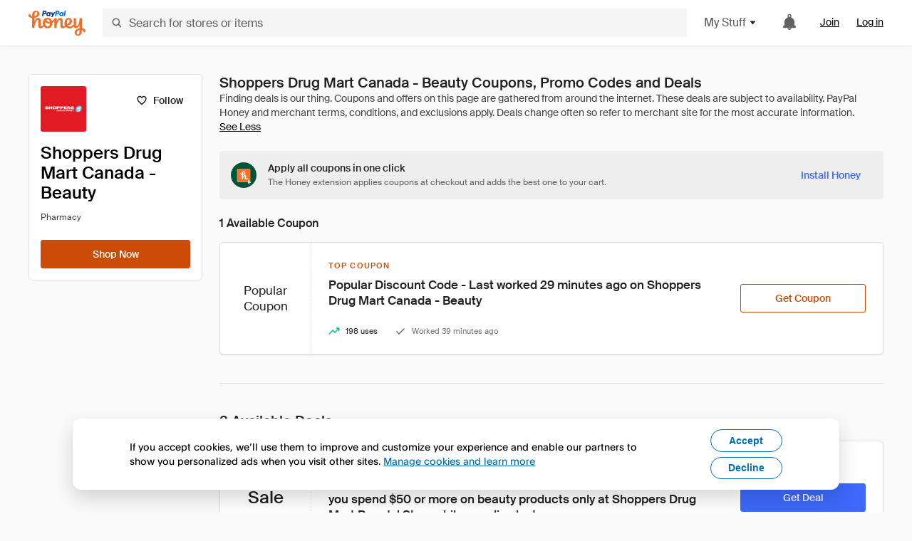

--- FILE ---
content_type: text/html; charset=utf-8
request_url: https://www.joinhoney.com/shop/shoppers-drug-mart-ca
body_size: 27450
content:

    <!DOCTYPE html>
    <html lang="en">
      <head>
        <title data-react-helmet="true">The Best Shoppers Drug Mart Canada - Beauty Coupons, Promo Codes - Jan 2026 - Honey</title>
        <meta data-react-helmet="true" property="og:locale" content="en_US"/><meta data-react-helmet="true" property="og:type" content="website"/><meta data-react-helmet="true" name="viewport" content="width=device-width, initial-scale=1, maximum-scale=5.0"/><meta data-react-helmet="true" name="twitter:card" content="summary_large_image"/><meta data-react-helmet="true" name="twitter:site" content="@honey"/><meta data-react-helmet="true" name="twitter:creator" content="@honey"/><meta data-react-helmet="true" property="og:site_name" content="Honey"/><meta data-react-helmet="true" name="description" content="Get the latest January 2026 coupons and promotion codes automatically applied at checkout at Shoppers Drug Mart Canada - Beauty and 20,000 other top stores."/><meta data-react-helmet="true" name="keywords" content="Shoppers Drug Mart Canada - Beauty, https://beauty.shoppersdrugmart.ca/, coupon codes, code, discounts, coupons, promotional, promo, promotion, deal"/><meta data-react-helmet="true" property="og:title" content="The trick every Shoppers Drug Mart Canada - Beauty shopper needs to know"/><meta data-react-helmet="true" property="og:description" content="If you know the secret, you’ll save a ton on every online shopping trip."/><meta data-react-helmet="true" property="og:image" content="https://cdn.joinhoney.com/images/share/honey-money-falling.gif"/><meta data-react-helmet="true" property="og:image:alt" content=""/><meta data-react-helmet="true" property="og:url" content="https://www.joinhoney.com/shop/shoppers-drug-mart-ca"/><meta data-react-helmet="true" name="googlebot" content="noarchive"/><meta data-react-helmet="true" name="robots" content="noindex"/>
        <link data-react-helmet="true" rel="canonical" href="https://www.joinhoney.com/shop/shoppers-drug-mart-ca"/>
        <script data-react-helmet="true" type="application/ld+json">{
  "@context": "http://schema.org",
  "@type": "Store",
  "logo": {
    "@type": "ImageObject",
    "url": "https://cdn.joinhoney.com/images/store-logos/7608665982024277868.png",
    "height": "280",
    "width": "280",
    "name": "Shoppers Drug Mart Canada - Beauty Logo",
    "@id": "https://cdn.joinhoney.com/images/store-logos/7608665982024277868.png"
  },
  "sameAs": "https://beauty.shoppersdrugmart.ca/",
  "image": "https://cdn.joinhoney.com/images/share/honey-money-falling.gif",
  "url": "https://www.joinhoney.com/shop/shoppers-drug-mart-ca",
  "name": "Shoppers Drug Mart Canada - Beauty Coupons, Promo Codes, and Deals",
  "description": "",
  "@id": "https://www.joinhoney.com/shop/shoppers-drug-mart-ca"
}</script>
        <meta name="p:domain_verify" content="676e6efc4c0cf78423aa11218268ac5e" />
        <meta charSet="utf-8" />
        <meta name="msapplication-TileColor" content="#f26c25" />
        <meta name="msapplication-config" content="https://cdn.joinhoney.com/images/favicon/browserconfig.xml" />
        <link rel="shortcut icon" href="https://cdn.joinhoney.com/images/favicon-32.png" sizes="32x32" />
        <link rel="icon" href="https://cdn.joinhoney.com/images/favicon-16.png" sizes="16x16" />
        <link rel="manifest" href="/site.webmanifest" />
        <link rel="mask-icon" href="https://cdn.joinhoney.com/images/favicon/safari-pinned-tab.svg" color="#f26c25" />
        <link rel="stylesheet" href="https://cdn.joinhoney.com/css/honey-font.min.css?v2" />
        <link rel="stylesheet" href="https://cdn.joinhoney.com/css/react-vis.css.gz" />
        <style type="text/css" id="jss-ssr">.icon-0-2-63 {}
.icon-d0-0-2-64 {}
.icon-d0-0-2-64 .h-icon div {
  display: flex;
  align-items: center;
  justify-content: center;
}
.icon-d0-0-2-64 div {
  width: 16px;
  height: 16px;
}
.icon-d0-0-2-64 * {
  vector-effect: non-scaling-stroke;
}
.icon-d0-0-2-64 .fill {
  fill: #616161;
}
.icon-d0-0-2-64 .stroke {
  stroke: #616161;
}
.icon-d1-0-2-65 {}
.icon-d1-0-2-65 .h-icon div {
  display: flex;
  align-items: center;
  justify-content: center;
}
.icon-d1-0-2-65 div {
  width: 16px;
  height: 16px;
}
.icon-d1-0-2-65 * {
  vector-effect: non-scaling-stroke;
}
.icon-d1-0-2-65 .fill {
  fill: #616161;
}
.icon-d1-0-2-65 .stroke {
  stroke: #616161;
}
.icon-d2-0-2-72 {}
.icon-d2-0-2-72 .h-icon div {
  display: flex;
  align-items: center;
  justify-content: center;
}
.icon-d2-0-2-72 div {
  width: 24px;
  height: 24px;
}
.icon-d2-0-2-72 * {
  vector-effect: non-scaling-stroke;
}
.icon-d2-0-2-72 .fill {
  fill: #212121;
}
.icon-d2-0-2-72 .stroke {
  stroke: #212121;
}
.icon-d3-0-2-98 {}
.icon-d3-0-2-98 .h-icon div {
  display: flex;
  align-items: center;
  justify-content: center;
}
.icon-d3-0-2-98 div {
  width: 24px;
  height: 24px;
}
.icon-d3-0-2-98 * {
  vector-effect: non-scaling-stroke;
}
.icon-d3-0-2-98 .fill {
  fill: #212121;
}
.icon-d3-0-2-98 .stroke {
  stroke: #212121;
}
.icon-d4-0-2-132 {}
.icon-d4-0-2-132 .h-icon div {
  display: flex;
  align-items: center;
  justify-content: center;
}
.icon-d4-0-2-132 div {
  width: 16px;
  height: 16px;
}
.icon-d4-0-2-132 * {
  vector-effect: non-scaling-stroke;
}
.icon-d4-0-2-132 .fill {
  fill: #212121;
}
.icon-d4-0-2-132 .stroke {
  stroke: #212121;
}
.icon-d5-0-2-160 {}
.icon-d5-0-2-160 .h-icon div {
  display: flex;
  align-items: center;
  justify-content: center;
}
.icon-d5-0-2-160 div {
  width: 16px;
  height: 16px;
}
.icon-d5-0-2-160 * {
  vector-effect: non-scaling-stroke;
}
.icon-d5-0-2-160 .fill {
  fill: #212121;
}
.icon-d5-0-2-160 .stroke {
  stroke: #212121;
}
.icon-d6-0-2-222 {}
.icon-d6-0-2-222 .h-icon div {
  display: flex;
  align-items: center;
  justify-content: center;
}
.icon-d6-0-2-222 div {
  width: 16px;
  height: 16px;
}
.icon-d6-0-2-222 * {
  vector-effect: non-scaling-stroke;
}
.icon-d6-0-2-222 .fill {
  fill: #00c57d;
}
.icon-d6-0-2-222 .stroke {
  stroke: #00c57d;
}
.icon-d7-0-2-225 {}
.icon-d7-0-2-225 .h-icon div {
  display: flex;
  align-items: center;
  justify-content: center;
}
.icon-d7-0-2-225 div {
  width: 16px;
  height: 16px;
}
.icon-d7-0-2-225 * {
  vector-effect: non-scaling-stroke;
}
.icon-d7-0-2-225 .fill {
  fill: #757575;
}
.icon-d7-0-2-225 .stroke {
  stroke: #757575;
}
.btnContentContainer-0-2-107 {
  width: 100%;
  display: flex;
  align-items: center;
  justify-content: center;
}
.btn-0-2-108 {
  cursor: pointer;
  height: 40px;
  outline: none;
  padding: 0px 16px;
  box-shadow: none;
  transition: 0.2s;
  text-shadow: none;
  user-select: none;
  border-style: solid;
  border-width: 1px;
  border-radius: 3px;
}
.btn-0-2-108:focus {
  outline: 1px auto -webkit-focus-ring-color;
  outline-offset: 2px;
}
.btn-0-2-108:focus:not(:focus-visible) {
  outline: 0;
}
.btn-0-2-108:focus-visible {
  outline-offset: 4px;
}
.btn-0-2-108:active {
  outline: none;
}
.btn-0-2-108 .btnCopy-0-2-123 {
  font-size: 14px;
}
.btn-0-2-108:before {
  content: none !important;
}
.btn-0-2-108:after {
  content: none !important;
}
.btn24-0-2-109 {
  height: 24px;
  padding: 0px 8px;
}
.btn24-0-2-109 .btnCopy-0-2-123 {
  font-size: 12px;
}
.btn32-0-2-110 {
  height: 32px;
  padding: 0px 12px;
}
.btn48-0-2-111 {
  height: 48px;
}
.btn48-0-2-111 .btnCopy-0-2-123 {
  font-size: 16px;
}
.btn56-0-2-112 {
  height: 56px;
  padding: 0px 24px;
}
.btn56-0-2-112 .btnCopy-0-2-123 {
  font-size: 17px;
}
.btnAnchor-0-2-113 {
  display: inline-flex;
  align-items: center;
  text-decoration: none;
}
.btnBlock-0-2-114 {
  display: block;
}
.unstyled-0-2-115 {
  color: inherit;
  border: none;
  cursor: pointer;
  margin: 0;
  display: inline-block;
  padding: 0;
  font-size: inherit;
  background: none;
  transition: 0.2s;
  font-weight: inherit;
  text-decoration: inherit;
}
.unstyled-0-2-115:focus {
  outline: 1px auto -webkit-focus-ring-color;
  outline-offset: 2px;
}
.unstyled-0-2-115:focus:not(:focus-visible) {
  outline: 0;
}
.unstyled-0-2-115:focus-visible {
  outline: 1px auto -webkit-focus-ring-color;
  outline-offset: 2px;
}
.primary-0-2-116 {
  border-color: #cc4b06;
  background-color: #cc4b06;
}
.primary-0-2-116:hover {
  border-color: #f26c25;
  background-color: #f26c25;
}
.primary-0-2-116:active {
  border-color: #aa420b;
  background-color: #aa420b;
}
.secondary-0-2-117 {
  border-color: #3d68fb;
  background-color: #3d68fb;
}
.secondary-0-2-117:hover {
  border-color: #6083fb;
  background-color: #6083fb;
}
.secondary-0-2-117:active {
  border-color: #3256ce;
  background-color: #3256ce;
}
.secondary-ghost-0-2-118 {
  border-color: #3d68fb;
  background-color: #ffffff;
}
.secondary-ghost-0-2-118:hover {
  border-color: #3d68fb;
  background-color: #3d68fb;
}
.secondary-ghost-0-2-118:active {
  border-color: #6083fb;
  background-color: #6083fb;
}
.secondary-ghost-0-2-118 .btnCopy-0-2-123 {
  color: #3d68fb;
}
.secondary-ghost-0-2-118:hover .btnCopy-0-2-123 {
  color: #ffffff;
}
.secondary-ghost-0-2-118:hover path {
  fill: #ffffff !important;
  stroke: #ffffff !important;
  transition: 0.2s;
}
.third-0-2-119 {
  border-color: #9e9e9e;
  background-color: #ffffff;
}
.third-0-2-119:hover {
  border-color: #616161;
  background-color: #f5f5f5;
}
.third-0-2-119:active {
  border-color: #757575;
  background-color: #ffffff;
}
.third-0-2-119 .btnCopy-0-2-123 {
  color: #212121;
}
.third-0-2-119:active .btnCopy-0-2-123 {
  color: #000000;
}
.third-light-0-2-120 {
  border-color: #f5f5f5;
  background-color: transparent;
}
.third-light-0-2-120:hover {
  opacity: 0.85;
}
.gold-0-2-121 {
  border-color: #ffc74f;
  background-color: #ffc74f;
}
.gold-0-2-121 .btnCopy-0-2-123 {
  color: #212121;
}
.gold-0-2-121:hover {
  border-color: #ffd272;
  background-color: #ffd272;
}
.gold-0-2-121:active {
  border-color: #edb235;
  background-color: #edb235;
}
.borderNone-0-2-122 {
  border: none !important;
}
.btnCopy-0-2-123 {
  color: #ffffff;
  order: 2;
  overflow: hidden;
  font-style: normal;
  transition: 0.2s;
  font-family: SuisseIntl, BlinkMacSystemFont, "Segoe UI", Roboto, Helvetica, Arial, sans-serif, "Apple Color Emoji", "Segoe UI Emoji", "Segoe UI Symbol";
  font-weight: 600;
  text-shadow: none !important;
  white-space: nowrap;
  font-stretch: normal;
  text-overflow: ellipsis;
  letter-spacing: normal;
  text-transform: none !important;
}
.flexible-0-2-124 {
  width: 100%;
  overflow: hidden;
}
.btnIcon-0-2-125 {
  order: 1;
  display: flex;
  margin-right: 8px;
}
.btnIconOnly-0-2-126 {
  margin-right: initial;
}
.btnIconRight-0-2-127 {
  order: 3;
  display: flex;
  margin-left: 8px;
  margin-right: initial;
}
.loadingStatus-0-2-128 {
  border-color: #bdbdbd !important;
  pointer-events: none;
  background-color: #ffffff !important;
}
.loadingStatus-0-2-128:hover {
  border-color: #bdbdbd !important;
  background-color: #ffffff !important;
}
.loadingStatus-0-2-128 .btnCopy-0-2-123 {
  color: #bdbdbd;
}
.loadingStatus-0-2-128 .h-fill {
  color: #bdbdbd;
}
.successStatus-0-2-129 {
  border-color: #008556 !important;
  pointer-events: none;
  background-color: #ffffff !important;
}
.successStatus-0-2-129:hover {
  border-color: #008556 !important;
  background-color: #ffffff !important;
}
.successStatus-0-2-129 .btnCopy-0-2-123 {
  color: #008556;
}
.successStatus-0-2-129 .h-fill {
  color: #008556;
}
.failedStatus-0-2-130 {
  border-color: #d14444 !important;
  pointer-events: none;
  background-color: #ffffff !important;
}
.failedStatus-0-2-130:hover {
  border-color: #d14444 !important;
  background-color: #ffffff !important;
}
.failedStatus-0-2-130 .btnCopy-0-2-123 {
  color: #d14444;
}
.failedStatus-0-2-130 .h-fill {
  color: #d14444;
}
.disabledStatus-0-2-131 {
  border-color: #bdbdbd !important;
  pointer-events: none;
  background-color: #bdbdbd !important;
}
.disabledStatus-0-2-131:hover {
  border-color: #bdbdbd !important;
  background-color: #bdbdbd !important;
}
.disabledStatus-0-2-131 .btnCopy-0-2-123 {
  color: #ffffff;
}
.disabledStatus-0-2-131 .h-fill {
  color: #ffffff;
}
.container-0-2-44 {
  margin: 0px auto;
  padding: 24px 16px 0;
  max-width: 1360px;
}
@media (min-width: 768px) {
  .container-0-2-44 {
    margin: 0px auto;
    padding: 32px 24px 0;
  }
}
@media (min-width: 1024px) {
  .container-0-2-44 {
    margin: 0px auto;
    padding: 48px 40px 0;
  }
}
  .infinite-0-2-45 {
    max-width: initial;
  }
  .noPaddingTopBottom-0-2-46 {
    padding-top: 0px;
    padding-bottom: 0px;
  }
@media (min-width: 768px) {
  .noPaddingTopBottom-0-2-46 {
    padding-top: 0px;
    padding-bottom: 0px;
  }
}
@media (min-width: 1024px) {
  .noPaddingTopBottom-0-2-46 {
    padding-top: 0px;
    padding-bottom: 0px;
  }
}
@media (min-width: 1024px) {
  .noPaddingLeftRightDesktop-0-2-47 {
    padding-left: 0px;
    padding-right: 0px;
  }
}
@media (min-width: 768px) and (max-width: 1023px) {
  .noPaddingLeftRightTablet-0-2-48 {
    padding-left: 0px;
    padding-right: 0px;
  }
}
@media (max-width: 767px) {
  .noPaddingLeftRightMobile-0-2-49 {
    padding-left: 0px;
    padding-right: 0px;
  }
}
  .btnCopy-0-2-183 {
    order: 2;
    opacity: 1;
    font-size: 14px;
    font-style: normal;
    font-family: SuisseIntl, BlinkMacSystemFont, "Segoe UI", Roboto, Helvetica, Arial, sans-serif, "Apple Color Emoji", "Segoe UI Emoji", "Segoe UI Symbol";
    font-weight: 500;
    line-height: normal;
    white-space: nowrap;
    font-stretch: normal;
    letter-spacing: normal;
    text-transform: none !important;
  }
  .container-0-2-184 {
    display: flex;
    align-items: center;
  }
  .left-0-2-185 {
    order: 1;
    display: flex;
    margin-right: 10px;
  }
  .right-0-2-186 {
    order: 3;
    display: flex;
    margin-left: 10px;
  }
  .flatBtn-0-2-187 {
    width: unset;
    border: none;
    cursor: pointer;
    margin: 0;
    display: flex;
    opacity: 1 !important;
    padding: 0;
    background: none;
    box-shadow: none;
    text-shadow: none;
    background-color: rgba(0, 0, 0, 0) !important;
  }
  .flatBtn-0-2-187:focus {
    outline: 1px auto -webkit-focus-ring-color;
    outline-offset: 2px;
  }
  .flatBtn-0-2-187:focus:not(:focus-visible) {
    outline: 0;
  }
  .flatBtn-0-2-187:focus-visible {
    outline: 1px auto -webkit-focus-ring-color;
    outline-offset: 2px;
  }
  .flatBtn-0-2-187.disabled {
    cursor: default;
    display: block;
    user-select: none;
    pointer-events: none;
  }
  .flatBtn-0-2-187:before {
    content: none !important;
  }
  .flatBtn-0-2-187:after {
    content: none !important;
  }
  .btnAnchor-0-2-188 {
    display: inline-flex;
    align-items: center;
    text-decoration: none;
  }
  .btnAnchor-0-2-188.disabled {
    display: inline-flex;
  }
  .blue-0-2-189 {
    color: #3d68fb;
    transition: 0.2s;
  }
  .blue-0-2-189 .h-fill {
    color: #3d68fb !important;
    transition: 0.2s;
  }
  .blue-0-2-189:hover {
    color: #6083fb;
  }
  .blue-0-2-189:hover .h-fill {
    color: #6083fb !important;
  }
  .black-0-2-190 {
    color: #212121;
    transition: 0.2s;
  }
  .black-0-2-190 .h-fill {
    color: #212121 !important;
    transition: 0.2s;
  }
  .black-0-2-190:hover {
    color: #424242;
  }
  .black-0-2-190:hover .h-fill {
    color: #424242 !important;
  }
  .grey-0-2-191 {
    color: #757575;
    transition: 0.2s;
  }
  .grey-0-2-191 .h-fill {
    color: #757575 !important;
    transition: 0.2s;
  }
  .grey-0-2-191:hover {
    color: #9e9e9e;
  }
  .grey-0-2-191:hover .h-fill {
    color: #9e9e9e !important;
  }
  .orange-0-2-192 {
    color: #f26c25;
    transition: 0.2s;
  }
  .orange-0-2-192 .h-fill {
    color: #f26c25 !important;
    transition: 0.2s;
  }
  .orange-0-2-192:hover {
    color: #ff8b4e;
  }
  .orange-0-2-192:hover .h-fill {
    color: #ff8b4e !important;
  }
  .disabled-0-2-193 {
    color: #bdbdbd;
  }
  .disabled-0-2-193 .h-fill {
    color: #bdbdbd !important;
  }
  .logo-0-2-50 {
    display: flex;
    align-items: center;
  }
  .logo-0-2-50 a {
    transition: 0.2s;
    text-decoration: none;
  }
  .logoLink-0-2-51:hover {
    opacity: 0.9;
  }
  .full-0-2-52 {
    display: none;
  }
@media (min-width: 414px) {
  .full-0-2-52 {
    display: flex;
  }
}
  .h-0-2-53 {
    display: flex;
  }
@media (min-width: 414px) {
  .h-0-2-53 {
    display: none;
  }
}
  .dot-0-2-54 {
    width: 2px;
    height: 2px;
    margin: 0px 8px 0px 6px;
    border-radius: 50%;
    background-color: #bdbdbd;
  }
  .subBrandName-0-2-55 {
    color: #9e9e9e;
    font-size: 11px;
    transition: 0.2s;
    font-weight: 500;
    letter-spacing: 1.65px;
    text-transform: uppercase;
  }
  .subBrandName-0-2-55:hover {
    color: #bdbdbd;
  }
  .fitContainer-0-2-151 {
    width: 100%;
    height: 100%;
    display: flex;
    justify-content: center;
  }
  .loading-0-2-152 {
    opacity: 0;
    transition: opacity 200ms;
  }
  .load-0-2-153 {
    opacity: 1;
  }
  .skip-0-2-19 {
    top: 80px;
    left: -150px;
    color: #424242;
    padding: 12px 16px;
    z-index: 101;
    position: fixed;
    font-size: 14px;
    box-shadow: 0px 4px 20px rgba(0, 0, 0, 0.18);
    transition: 0.2s;
    font-weight: 600;
    border-radius: 3px;
    text-decoration: none;
    background-color: #ffffff;
  }
  .skip-0-2-19:hover {
    cursor: pointer;
    box-shadow: 0px 4px 20px rgba(0, 0, 0, 0.30);
  }
  .skip-0-2-19:focus {
    left: 40px;
  }
  .storeLogo-0-2-142 {  }
  .noOverlay-0-2-143 {  }
  .noOverlay-0-2-143:before {
    content: initial !important;
  }
  .circleRed-0-2-144 {
    background-color: #ffefef !important;
  }
  .circleRed-0-2-144 span {
    color: #461717;
  }
  .circleMain-0-2-145 {
    background-color: #fff2eb !important;
  }
  .circleMain-0-2-145 span {
    color: #451f0b;
  }
  .circleGold-0-2-146 {
    background-color: #fff9ed !important;
  }
  .circleGold-0-2-146 span {
    color: #72520d;
  }
  .circleSec-0-2-147 {
    background-color: #cad5fd !important;
  }
  .circleSec-0-2-147 span {
    color: #111d45;
  }
  .circlePurple-0-2-148 {
    background-color: #f2eefc !important;
  }
  .circlePurple-0-2-148 span {
    color: #22143f;
  }
  .circleTeal-0-2-149 {
    background-color: #c8e9eb !important;
  }
  .circleTeal-0-2-149 span {
    color: #0f3133;
  }
  .storeLogo-d0-0-2-150 {
    width: 64px;
    height: 64px;
    display: flex;
    overflow: hidden;
    position: relative;
    align-items: center;
    flex-shrink: 0;
    border-radius: 0;
    justify-content: center;
  }
  .storeLogo-d0-0-2-150 span {
    opacity: 0.3;
    font-size: 25.6px;
    transition: 0.2s;
    font-weight: 600;
    text-transform: uppercase;
  }
  .storeLogo-d0-0-2-150 img {
    width: 100%;
    align-self: center;
  }
  .storeLogo-d0-0-2-150:before {
    top: 0px;
    left: 0px;
    width: 100%;
    height: 100%;
    content: "";
    position: absolute;
    background-color: rgba(33, 33, 33, 0.05);
  }
  .copy-0-2-1 {
    color: #424242;
    max-width: 793px;
    text-align: justify;
  }
@media (min-width: 768px) {
  .copy-0-2-1 {
    padding-right: 45px;
  }
}
@media (min-width: 768px) {
  .closeBtn-0-2-2 {
    top: auto;
    flex: 1;
    margin-right: 12px;
  }
}
  .banner-0-2-3 {
    width: 100%;
    bottom: 0;
    padding: 20px;
    z-index: 1000;
    position: fixed;
    background-color: #eeeeee;
  }
@media (min-width: 768px) {
  .banner-0-2-3 {
    display: flex;
    align-items: center;
    justify-content: space-between;
  }
}
  .alertIcon-0-2-4 {
    display: flex;
    margin-bottom: 20px;
    padding-bottom: 3px;
    justify-content: center;
  }
@media (min-width: 768px) {
  .alertIcon-0-2-4 {
    margin: 0 17.5px 0 0;
    align-items: center;
  }
}
@media (min-width: 768px) {
  .copyContainer-0-2-5 {
    flex: 6;
    display: flex;
    justify-content: center;
  }
}
@media (min-width: 1024px) {
  .copyContainer-0-2-5 {
    flex: 5;
  }
}
  .main-0-2-6 {
    left: 0px;
    width: 100%;
    bottom: 0px;
    z-index: 100;
    position: fixed;
    background-color: #eeeeee;
  }
  .content-0-2-7 {
    display: flex;
    flex-direction: column;
    padding-bottom: 24px;
  }
@media (min-width: 1024px) {
  .content-0-2-7 {
    flex-direction: row;
    justify-content: center;
  }
}
  .title-0-2-8 {
    color: #424242;
    width: 259px;
    margin: auto;
    text-align: center;
    padding-top: 24px;
  }
@media (min-width: 1024px) {
  .title-0-2-8 {
    width: auto;
    margin: 0px;
    padding-top: 33px;
  }
}
  .noButton-0-2-9 {
    width: 220px;
    margin: 16px auto 11px;
  }
@media (min-width: 1024px) {
  .noButton-0-2-9 {
    margin: 24px 0px 0px 20px;
  }
}
  .yesButton-0-2-10 {
    width: 220px;
    margin: auto;
  }
@media (min-width: 1024px) {
  .yesButton-0-2-10 {
    margin: 24px 0px 0px 8px;
  }
}
  .selectorContainer-0-2-333 {
    cursor: pointer;
    display: flex;
  }
  .containerDisabled-0-2-334 {
    cursor: auto;
  }
  .countryName-0-2-335 {  }
  .languageName-0-2-336 {  }
  .textStyle-0-2-337 {  }
  .countryName-d0-0-2-338 {
    color: #212121;
    border-right: 1px solid #e0e0e0;
    padding-right: 12px;
  }
  .languageName-d1-0-2-339 {
    color: #212121;
    padding-left: 12px;
  }
  .languageSelector-0-2-305 {
    transition: 0.2s;
    padding-right: 83px;
  }
@media (min-width: 1360px) {
  .languageSelector-0-2-305 {
    padding-right: 206px;
  }
}
@media (max-width: 899px) {
  .main-0-2-306 {
    display: none;
  }
}
  .mainPadding-0-2-307 {
    padding-top: 80px;
  }
@media (max-width: 899px) {
  .floating-0-2-308 {
    display: none;
  }
}
  .floatingPadding-0-2-309 {
    padding-top: 160px;
  }
  .searchBoxTextOverrideWrapper-0-2-56 {
    display: flex;
    flex-direction: row;
  }
  .searchBoxTextOverrideWrapper-0-2-56 input {
    font-size: 16px !important;
    transition: none;
  }
  .searchBoxTextOverrideWrapper-0-2-56 input:focus {  }
  .searchInputContainer-0-2-57 {
    width: 100%;
  }
  .searchBoxTextOverrideWrapper-d0-0-2-58 {
    border: none;
    border-radius: 0;
  }
  .searchBoxTextOverrideWrapper-d0-0-2-58 input {
    border-collapse: separate !important;
    border-radius: 3 !important;
  }
  .searchBoxTextOverrideWrapper-d0-0-2-58 input:focus {
    border: 1px solid #bdbdbd;
  }
  .overlay-0-2-66 {
    left: 50%;
    right: 50%;
    width: 100vw;
    height: 100vh;
    opacity: 1;
    z-index: 99;
    position: fixed;
    margin-top: 12px;
    transition: visibility, opacity .1s ease;
    visibility: visible;
    margin-left: -50vw;
    margin-right: -50vw;
    background-color: rgba(0,0,0,.25);
  }
  .overlayHidden-0-2-67 {
    opacity: 0;
    visibility: hidden;
  }
  .popoverRoot-0-2-68 {
    left: 50%;
    right: 50%;
    width: 100vw;
    z-index: 100;
    position: absolute;
    margin-left: -50vw;
    margin-right: -50vw;
  }
@media (min-width: 768px) {
  .popoverRoot-0-2-68 {
    left: auto;
    right: auto;
    width: 616px;
    margin-left: auto;
    margin-right: auto;
  }
}
@media (min-width: 1360px) {
  .popoverRoot-0-2-68 {
    width: 912px;
  }
}
@media (min-width: 1575px) {
  .popoverRoot-0-2-68 {
    width: 1208px;
  }
}
@media (min-width: 1856px) {
  .popoverRoot-0-2-68 {
    width: 1504px;
  }
}
  .container-0-2-250 {  }
  .endPadding-0-2-251 {
    margin-right: -1px;
    padding-right: 1px;
  }
  .scrollableContainer-0-2-252 {
    flex: 1 0 auto;
    left: -16px;
    width: calc(100% + 32px);
    height: 100%;
    margin: 0;
    display: flex;
    position: relative;
    list-style: none;
    overflow-x: auto;
    overflow-y: hidden;
    padding-left: 16px;
    flex-direction: row;
    padding-bottom: 20px;
  }
  .sliderContainer-0-2-253 {
    width: 100%;
    margin: 0px -16px 0px 0px;
    position: relative;
  }
@media (min-width: 768px) {
  .sliderContainer-0-2-253 {
    width: initial;
    display: block !important;
  }
}
  .sliderContainer-0-2-253 .slick-track {
    display: flex;
    align-items: stretch;
    flex-direction: row;
  }
  .sliderContainer-0-2-253 .slick-track > .slick-slide, .sliderContainer-0-2-253 .slick-track > .slick-slide > div {
    flex: 1 0 auto;
    height: inherit;
    display: flex;
  }
  .sliderContainer-0-2-253 .slick-track > .slick-slide > div {
    width: inherit;
    padding-right: 16px;
  }
  .slider-0-2-254 {
    overflow: visible;
  }
@media (min-width: 768px) {
  .slider-0-2-254 {
    overflow: hidden;
  }
}
  .sliderContainer-d1-0-2-255 {
    display: none;
  }
  .goldBtn-0-2-179 button {
    background-color: #ffc74f !important;
  }
  .goldBtn-0-2-179 button:hover {
    background-color: #ffd272 !important;
  }
  .goldBtn-0-2-179 button div div {
    color: #222D65 !important;
  }
  .buttonWrap-0-2-180 {
    position: relative;
  }
  .buttonWrap-0-2-180:hover .tooltip-0-2-182 {
    opacity: 1;
  }
  .textButton-0-2-181 {
    color: inherit;
    border: 0px;
    margin: 0px;
    padding: 0px;
    font-size: inherit;
    appearance: none;
    background: transparent;
    font-weight: inherit;
    line-height: inherit;
    letter-spacing: inherit;
  }
  .tooltip-0-2-182 {
    top: 65px;
    color: #bdbdbd;
    width: 100%;
    opacity: 0;
    padding: 9px 12px 8px;
    position: absolute;
    font-size: 12px;
    transition: 0.2s;
    font-weight: 500;
    line-height: 16px;
    border-radius: 3px;
    background-color: #212121;
  }
  .tooltip-0-2-182:before {
    top: -12px;
    left: 50%;
    right: 0px;
    width: 0px;
    border: 6px solid transparent;
    bottom: 0px;
    height: 0px;
    content: "";
    position: absolute;
    margin-left: -6px;
    border-bottom-color: #212121;
  }
  .giftIcon-0-2-69 {
    top: -3px;
    display: inline-block;
    position: relative;
    margin-left: -8px;
    margin-right: 8px;
    vertical-align: middle;
  }
  .referralText-0-2-70 {
    color: #f26c25;
  }
  .referralCountNumber-0-2-71 {
    font-weight: 800;
  }
  .languageSelector-0-2-20 {
    margin-top: 18px;
  }
  .main-0-2-16 {
    display: flex;
    position: relative;
    flex-direction: column;
  }
  .main-0-2-16.sticky {
    padding-top: 64px;
  }
  .content-0-2-17 {
    flex: 1 1 auto;
    display: flex;
    flex-direction: column;
    justify-content: space-between;
  }
  .whiteBg-0-2-18 {
    background-color: #ffffff;
  }
  .main-0-2-171 {  }
  .main-d0-0-2-172 {  }
  .main-d0-0-2-172::before {
    content: "Finding deals is our thing. Coupons and offers on this page are gathered from around the internet. These deals are subject to availability. PayPal Honey and merchant terms, conditions, and exclusions apply. Deals change often so refer to merchant site for the most accurate information.";
  }
  .main-d1-0-2-294 {  }
  .main-d1-0-2-294::before {
    content: "Average Savings Found is based on savings found by members after applying coupons with Honey in the last 30 days.";
  }
  .metaTag-0-2-219 {
    color: #212121;
    width: max-content;
    display: flex;
    align-items: center;
    flex-direction: row;
  }
  .iconContainer-0-2-220 {
    width: 16px;
    height: 16px;
  }
  .copy-0-2-221 {
    margin-left: 8px;
  }
  .lastApplied-0-2-223 {
    color: #757575;
  }
  .lastAppliedHighlighted-0-2-224 {
    color: #212121;
  }
  .standardCopy-0-2-218 {
    color: #757575;
  }
  .metadata-0-2-217 {
    margin: 0;
    display: flex;
    flex-wrap: wrap;
    list-style: none;
    margin-top: 24px;
    padding-left: 0;
    flex-direction: column;
  }
  .metadata-0-2-217 li {
    margin: 0 0 8px 0;
  }
@media (min-width: 414px) {
  .metadata-0-2-217 {
    flex-direction: row;
  }
  .metadata-0-2-217 li {
    margin: 0 24px 0 0;
  }
  .metadata-0-2-217 li:last-of-type {
    margin: 0;
  }
}
  .metadata-0-2-217 li:last-of-type {
    margin: 0;
  }
  .qualifier-0-2-243 {
    color: #757575;
    width: auto;
    height: 16px;
  }
  .qualifiers-0-2-213 {
    display: flex;
    flex-wrap: wrap;
    flex-direction: row;
  }
  .qualifierBlock-0-2-214 {
    height: 16px;
    display: flex;
    align-items: center;
    flex-direction: row;
  }
  .customQualifier-0-2-215 {
    margin-right: 8px;
  }
  .customQualifier-0-2-215:last-of-type {
    margin-right: 0;
  }
  .dividerDot-0-2-216 {
    margin-right: 8px;
  }
  .container-0-2-206 {
    width: 100%;
    height: 100%;
    padding: 12px;
  }
@media (min-width: 414px) {
  .container-0-2-206 {
    padding: 16px;
  }
}
@media (min-width: 768px) {
  .container-0-2-206 {
    padding: 24px;
  }
}
  .type-0-2-207 {
    display: block;
    margin-bottom: 8px;
    text-transfrom: uppercase;
  }
  .mainText-0-2-208 {
    color: #212121;
    white-space: break-spaces;
  }
@supports ( -moz-appearance:none ) {
  .mainText-0-2-208 {
    white-space: initial;
  }
}
  .mainText-0-2-208> div {
    display: inline-block;
  }
  .subText-0-2-209 {
    color: #757575;
    white-space: break-spaces;
  }
@supports (-moz-appearance:none) {
  .subText-0-2-209 {
    white-space: initial;
  }
}
  .mobileHoneyGold-0-2-210 {
    padding: 0;
    text-align: inherit;
    background-color: inherit;
  }
  .type-d0-0-2-211 {
    color: #cc4b06;
  }
  .subText-d1-0-2-212 {
    margin-top: 4px;
  }
  .type-d2-0-2-241 {
    color: #3256ce;
  }
  .subText-d3-0-2-242 {
    margin-top: 4px;
  }
  .type-d4-0-2-246 {
    color: #3256ce;
  }
  .subText-d5-0-2-247 {
    margin-top: 4px;
  }
  .container-0-2-226 {
    width: 100%;
  }
  .wrapper-0-2-227 {
    width: 100%;
    position: relative;
  }
  .copyCodeButton-0-2-228 {
    background-color: #eeeeee;
  }
  .copyCodeText-0-2-229 {
    color: #616161;
  }
  .clicked-0-2-230 {
    color: #00a368;
  }
  .icon-0-2-231 {
    margin-right: 4px;
  }
  .extraText-0-2-232 {
    width: 100%;
    display: flex;
    margin-top: 8px;
    justify-content: center;
  }
@media (min-width: 768px) {
  .extraText-0-2-232 {
    left: 50%;
    bottom: -30px;
    margin: 0;
    position: absolute;
    transform: translate(-50%, -50%);
  }
}
  .container-0-2-204 {
    color: #212121;
    width: 100%;
    height: 100%;
    display: flex;
    align-items: center;
    border-right: 1px dashed rgba(0, 0, 0, 0.1);
    justify-content: center;
  }
  .container-0-2-205 {
    width: 100%;
    display: flex;
    align-items: center;
    flex-direction: column;
    justify-content: center;
  }
  .container-0-2-199 {
    border: 1px solid #e0e0e0;
    display: grid;
    box-shadow: 0px 1px 2px rgba(0, 0, 0, 0.1);
    min-height: 128px;
    border-radius: 5px;
    background-color: #ffffff;
    grid-template-columns: 72px 1fr;
  }
@media (min-width: 414px) {
  .container-0-2-199 {
    grid-template-columns: 96px 1fr;
  }
}
@media (min-width: 768px) {
  .container-0-2-199 {
    grid-template-columns: 128px 1fr;
  }
}
  .rightSide-0-2-200 {
    display: grid;
    grid-template-rows: 1fr max-content;
  }
@media (min-width: 768px) {
  .rightSide-0-2-200 {
    grid-template-rows: initial;
    grid-template-columns: 1fr 216px;
  }
}
  .buttonWrapper-0-2-201 {
    margin: 8px 0 16px 12px;
    max-width: 216px;
  }
@media (min-width: 768px) {
  .buttonWrapper-0-2-201 {
    margin: 0;
    display: flex !important;
    padding: 0 24px 0 16px;
    align-items: center;
  }
}
  .container-d2-0-2-202 {
    cursor: pointer;
  }
  .buttonWrapper-d3-0-2-203 {
    display: none;
  }
  .container-d4-0-2-239 {
    cursor: pointer;
  }
  .buttonWrapper-d5-0-2-240 {
    display: none;
  }
  .container-d6-0-2-244 {
    cursor: pointer;
  }
  .buttonWrapper-d7-0-2-245 {
    display: none;
  }
  .copyArea-0-2-198 {
    top: -999px;
    left: -999px;
    position: fixed;
  }
  .shopNowButton-0-2-161 {
    width: 136px;
    height: 40px;
  }
@media (min-width: 320px) {
  .shopNowButton-0-2-161 {
    width: 183px;
  }
}
@media (min-width: 768px) {
  .shopNowButton-0-2-161 {
    width: 115px;
  }
}
@media (min-width: 1024px) {
  .shopNowButton-0-2-161 {
    width: 100%;
  }
}
  .storefrontStoreFollowButton-0-2-106 {
    padding: 0 8px;
    transition: 0s;
  }
  .storeActionButtons-0-2-154 {
    width: 100%;
    height: 40px;
    display: flex;
    flex-direction: row;
  }
  .storeActionButtons-0-2-154:not(:last-child) {
    margin-right: 8px;
  }
  .follow-0-2-155 {
    width: 100%;
    display: block;
    min-width: 87px;
  }
@media (min-width: 768px) {
  .follow-0-2-155 {  }
}
@media (min-width: 1024px) {
  .follow-0-2-155 {
    display: none;
  }
}
  .activate-0-2-156 {
    width: 100%;
  }
@media (min-width: 768px) {
  .activate-0-2-156 {  }
}
@media (min-width: 1024px) {
  .activate-0-2-156 {
    width: 204px !important;
  }
}
  .shopNow-0-2-157 {
    width: 100%;
  }
@media (min-width: 768px) {
  .shopNow-0-2-157 {
    width: 115px;
  }
}
@media (min-width: 1024px) {
  .shopNow-0-2-157 {
    width: 100%;
  }
}
  .follow-d4-0-2-158 {
    margin-right: 16px;
  }
@media (min-width: 768px) {
  .follow-d4-0-2-158 {
    width: 87px;
  }
}
  .activate-d6-0-2-159 {  }
@media (min-width: 768px) {
  .activate-d6-0-2-159 {
    width: 122px;
  }
}
  .container-0-2-133 {
    display: flex;
    flex-direction: row;
  }
@media (min-width: 1024px) {
  .container-0-2-133 {
    flex-direction: column;
  }
}
  .storeLogo-0-2-134 {
    width: 48px;
    height: 48px;
    border-radius: 3px;
  }
@media (min-width: 414px) {
  .storeLogo-0-2-134 {
    width: 54px;
    height: 54px;
  }
}
@media (min-width: 1024px) {
  .storeLogo-0-2-134 {
    width: 64px;
    height: 64px;
  }
}
  .storeName-0-2-135 {
    color: #000000;
    overflow: hidden;
    text-overflow: ellipsis;
  }
  .infoWrapper-0-2-136 {
    display: flex;
    margin-left: 16px;
    flex-direction: column;
    justify-content: center;
  }
@media (min-width: 1024px) {
  .infoWrapper-0-2-136 {
    display: initial;
    margin-top: 16px;
    margin-left: 0;
  }
}
  .metaWrapper-0-2-137 {
    display: flex;
    flex-wrap: wrap;
    margin-top: 8px;
    flex-direction: row;
  }
@media (min-width: 1024px) {
  .metaWrapper-0-2-137 {
    margin-top: 12px;
  }
}
@media (min-width: 1024px) {
  .category-0-2-138 {
    margin-bottom: 4px;
  }
}
  .divider-0-2-139 {
    margin: 0 8px;
  }
@media (min-width: 1024px) {
  .gold-0-2-140 {
    margin-bottom: 4px;
  }
}
  .goldWrapper-0-2-141 {
    display: flex;
    font-size: 11px;
    font-weight: bold;
  }
  .container-0-2-162 {
    margin: 0;
    display: none;
    list-style: none;
    padding-left: 0;
    padding-bottom: 12px;
  }
@media (min-width: 1024px) {
  .container-0-2-162 {
    display: block;
  }
}
  .container-0-2-162:before {
    left: 16px;
    width: calc(100% - 32px);
    height: 1px;
    content: "";
    display: block;
    position: relative;
    margin-bottom: 12px;
    background-color: #e0e0e0;
  }
  .tab-0-2-163 {
    color: #212121;
    width: 100%;
    height: 40px;
    display: flex;
    padding: 0 16px;
    align-items: center;
    justify-content: space-between;
  }
  .tab-0-2-163:hover {
    background-color: rgba(0, 0, 0, 0.05);
  }
  .tabActive-0-2-164 {
    background-color: rgba(0, 0, 0, 0.1);
  }
  .tabActive-0-2-164:hover {
    background-color: rgba(0, 0, 0, 0.1);
  }
  .flyout-0-2-165 {
    max-width: 712px;
  }
  .navContainer-0-2-99 {
    position: relative;
    border-top: 1px solid #e0e0e0;
    background-color: #ffffff;
  }
@media (min-width: 1024px) {
  .navContainer-0-2-99 {
    border: 1px solid #e0e0e0;
    border-radius: 5px;
  }
}
  .wrapper-0-2-100 {
    display: flex;
    padding: 24px 24px 18px;
    border-bottom: 1px solid #e0e0e0;
    flex-direction: column;
  }
@media (min-width: 768px) {
  .wrapper-0-2-100 {
    flex-direction: row;
    justify-content: space-between;
  }
}
@media (min-width: 1024px) {
  .wrapper-0-2-100 {
    padding: 16px;
    border-bottom: 0;
    flex-direction: column;
    justify-content: align-start;
  }
}
  .buttons-0-2-101 {
    display: flex;
    margin-top: 20px;
  }
@media (min-width: 768px) {
  .buttons-0-2-101 {
    margin-top: 4px;
  }
}
@media (min-width: 1024px) {
  .buttons-0-2-101 {
    margin-top: 20px;
  }
}
  .flyout-0-2-102 {
    top: 100%;
    left: 0;
    width: 100%;
    padding: 24px 16px;
    border-radius: 0;
  }
@media (min-width: 320px) {
  .flyout-0-2-102 {
    padding: 24px 40px;
  }
}
@media (min-width: 768px) {
  .flyout-0-2-102 {
    display: flex;
    padding: 32px 0;
    justify-content: center;
  }
}
@media (min-width: 1024px) {
  .flyout-0-2-102 {
    display: none;
  }
}
  .followWrapper-0-2-103 {
    display: none;
  }
@media (min-width: 1024px) {
  .followWrapper-0-2-103 {
    top: 16px;
    right: 16px;
    display: block;
    position: absolute;
  }
}
  .followButtonWrapper-0-2-104 {  }
  .followButtonWrapper-d6-0-2-105 {
    width: 87px;
  }
  .container-0-2-173 {
    margin: 24px 0;
    display: flex;
    padding: 24px 32px 24px 16px;
    border-radius: 5px;
    background-color: #eeeeee;
  }
@media (min-width: 768px) {
  .container-0-2-173 {
    padding: 16px 32px 16px 16px;
  }
}
  .graphic-0-2-174 {
    width: 36px;
    height: 36px;
    margin-right: 16px;
  }
  .header-0-2-175 {
    color: #212121;
    font-size: 14px;
    line-height: 16px;
    margin-bottom: 4px;
  }
  .installButton-0-2-176 {
    display: flex;
    margin-top: 16px;
    align-items: center;
  }
@media (min-width: 768px) {
  .installButton-0-2-176 {
    margin-top: 0px;
  }
}
  .subContainer-0-2-177 {
    flex-direction: column;
  }
@media (min-width: 768px) {
  .subContainer-0-2-177 {
    width: 100%;
    display: flex;
    flex-direction: row;
    justify-content: space-between;
  }
}
  .subHeader-0-2-178 {
    color: #616161;
    font-size: 12px;
    line-height: 16px;
  }
  .container-0-2-260 {
    display: flex;
    flex-direction: column;
  }
  .title-0-2-261 {
    color: #212121;
  }
  .cardsWrapper-0-2-262 {
    display: grid;
    row-gap: 16px;
    column-gap: 16px;
    margin-top: 24px;
    margin-bottom: 24px;
    grid-template-columns: repeat(1, 1fr);
  }
@media (min-width: 414px) {
  .cardsWrapper-0-2-262 {
    grid-template-columns: repeat(2, 1fr);
  }
}
@media (min-width: 768px) {
  .cardsWrapper-0-2-262 {
    grid-template-columns: repeat(3, 1fr);
  }
}
  .link-0-2-263 {
    align-self: center;
  }
  .toggleBtn-0-2-259 {
    left: 50%;
    position: relative;
    transform: translate(-50%);
    margin-top: 24px;
  }
  .titleWrapper-0-2-257 {
    margin-bottom: 24px;
  }
  .title-0-2-258 {
    color: #212121;
  }
  .withMargin-0-2-256 {
    margin-bottom: 16px;
  }
  .couponListItem-0-2-194 {
    margin-bottom: 8px;
  }
  .couponListItem-0-2-194:last-child {
    margin-bottom: 0;
  }
@media (min-width: 768px) {
  .couponListItem-0-2-194 {
    margin-bottom: 16px;
  }
  .couponListItem-0-2-194:last-child {
    margin-bottom: 0;
  }
}
  .header-0-2-195 {
    color: #212121;
    margin-bottom: 16px;
  }
  .coupons-0-2-196 {
    margin: 0;
    list-style: none;
    padding-left: 0;
  }
  .toggleBtn-0-2-197 {
    left: 50%;
    position: relative;
    transform: translate(-50%);
    margin-top: 24px;
  }
  .dealCard-0-2-248 {
    flex: 1 0 auto;
    width: 300px;
    height: auto;
    margin-right: 16px;
  }
  .slider-0-2-249 {
    margin: -12px 0;
    padding: 12px 0;
  }
  .deals-0-2-233 {
    display: flex;
    flex-direction: column;
  }
  .title-0-2-234 {
    color: #212121;
    margin-bottom: 16px;
  }
  .dealCarouselContainer-0-2-235 {
    margin-top: 8px;
  }
@media (min-width: 768px) {
  .dealCarouselContainer-0-2-235 {
    margin-top: 16px;
  }
}
  .dealStackedItem-0-2-236 {
    margin-bottom: 8px;
  }
  .dealStackedItem-0-2-236:last-child {
    margin-bottom: 0;
  }
@media (min-width: 768px) {
  .dealStackedItem-0-2-236 {
    margin-bottom: 16px;
  }
  .dealStackedItem-0-2-236:last-child {
    margin-bottom: 0;
  }
}
  .dealsList-0-2-237 {
    margin: 0;
    display: flex;
    list-style: none;
    padding-left: 0;
    flex-direction: column;
  }
  .stackedDeal-0-2-238 {
    margin-bottom: 12px;
  }
  .container-0-2-167 {
    margin-bottom: 24px;
  }
  .header-0-2-168 {
    color: #212121;
  }
  .button-0-2-169 {
    color: #000000;
    display: inline-block;
    padding: 0;
    text-align: inherit;
    text-decoration: underline;
    background-color: inherit;
  }
  .disclaimer-0-2-170 {
    display: inline;
    margin-right: 6px;
  }
  .sectionsContainer-0-2-166 > * {
    border-bottom: 1px solid #e0e0e0;
    margin-bottom: 40px;
    padding-bottom: 40px;
  }
  .sectionsContainer-0-2-166 > *:last-child {
    border-bottom: none;
    margin-bottom: 0;
    padding-bottom: 0;
  }
  .container-0-2-264 {
    margin: 0px 24px;
    display: flex;
    padding: 48px 20px 0px 20px;
    border-radius: 5px;
    justify-content: center;
    background-color: #ffdd95;
  }
  .container-0-2-264 picture {
    display: flex;
    align-self: flex-end;
  }
@media (min-width: 768px) {
  .container-0-2-264 {
    padding: 48px 80px 0px 80px;
  }
}
  .header-0-2-265 {
    color: #000000;
    margin-bottom: 8px;
  }
@media (min-width: 1024px) {
  .headerContainer-0-2-266 {
    max-width: 380px;
  }
}
  .installButton-0-2-267 {
    margin-bottom: 48px;
  }
  .savingsIcon-0-2-268 {
    display: none;
    margin-right: 80px;
  }
@media (min-width: 1024px) {
  .savingsIcon-0-2-268 {
    display: inline;
  }
}
  .subHeader-0-2-269 {
    color: #212121;
    font-size: 14px;
    line-height: 20px;
    margin-bottom: 24px;
  }
  .breadcrumbsRoot-0-2-300 {
    margin: 0;
    display: flex;
    padding: 0;
    list-style-type: none;
  }
  .container-0-2-301 {
    color: #9e9e9e;
  }
  .item-0-2-302 {
    color: #424242;
  }
  .link-0-2-303 {
    color: #616161;
  }
  .arrow-0-2-304 {
    margin: 0 7px;
  }
  .headerRoot-0-2-286 {
    color: #212121;
  }
  .cardRoot-0-2-285 {
    color: #616161;
    border: 1px solid #e0e0e0;
    padding: 16px;
    background: #ffffff;
    border-radius: 5px;
  }
@media (min-width: 768px) {
  .cardRoot-0-2-285 {
    padding: 24px;
  }
}
  .sidebarCardHeader-0-2-284 {
    margin-bottom: 8px;
  }
  .link-0-2-287:focus {
    outline: 1px auto -webkit-focus-ring-color;
  }
  .link-0-2-287:focus:not(:focus-visible) {
    outline: 0;
  }
  .link-0-2-287:focus-visible {
    outline: 1px auto -webkit-focus-ring-color;
  }
  .list-0-2-288 {
    margin: 0;
    list-style: none;
    padding-top: 8px;
    padding-left: 0;
    padding-bottom: 8px;
  }
  .listItem-0-2-289 {
    margin-bottom: 16px;
  }
  .listItem-0-2-289 a {
    color: #616161;
  }
  .listItem-0-2-289:(last-child) {
    margin-bottom: 0;
  }
  .listItem-0-2-289 a:hover, .listItem-0-2-289 a:active {
    text-decoration: underline;
  }
  .link-0-2-281:focus {
    outline: 1px auto -webkit-focus-ring-color;
  }
  .link-0-2-281:focus:not(:focus-visible) {
    outline: 0;
  }
  .link-0-2-281:focus-visible {
    outline: 1px auto -webkit-focus-ring-color;
  }
  .list-0-2-282 {
    margin: 0;
    list-style: none;
    padding-top: 8px;
    padding-left: 0;
    padding-bottom: 8px;
  }
  .listItem-0-2-283 {
    margin-bottom: 16px;
  }
  .listItem-0-2-283 a {
    color: #616161;
  }
  .listItem-0-2-283:(last-child) {
    margin-bottom: 0;
  }
  .listItem-0-2-283 a:hover, .listItem-0-2-283 a:active {
    text-decoration: underline;
  }
  .headerImg-0-2-298 {
    display: none;
  }
@media (min-width: 768px) {
  .headerImg-0-2-298 {
    width: 48px;
    height: 48px;
    display: inline-block;
    margin-right: 16px;
  }
}
  .mainCardHeader-0-2-299 {
    margin-bottom: 24px;
  }
  .section-0-2-295 {
    margin-bottom: 24px;
  }
  .section-0-2-295:last-child {
    margin-bottom: 0;
  }
  .sectionTitle-0-2-297 {
    color: #212121;
    margin-bottom: 8px;
  }
  .couponDisclaimer-0-2-290 {
    color: #616161;
    display: block;
    margin-top: 16px;
  }
  .insightsContainer-0-2-291 {
    width: 100%;
  }
  .insightTitle-0-2-292 {
    width: 25%;
    text-align: left;
    padding-right: 16px;
    padding-bottom: 8px;
  }
  .insightValue-0-2-293 {
    color: #212121;
    padding-right: 16px;
  }
  .aboutSection-0-2-270 {
    width: 100%;
  }
  .breadcrumbs-0-2-271 {
    order: 3;
    border-top: 1px solid #e0e0e0;
    margin-top: 40px;
    padding-top: 24px;
  }
@media (min-width: 1024px) {
  .breadcrumbs-0-2-271 {
    grid-column-start: 2;
  }
}
@media (min-width: 768px) {
  .couponCategorySection-0-2-272 {
    width: calc(50% - 8px);
  }
}
@media (min-width: 1024px) {
  .couponCategorySection-0-2-272 {
    width: 100%;
  }
}
  .exploreStoresSection-0-2-273 {
    margin-right: 0;
  }
@media (min-width: 768px) {
  .exploreStoresSection-0-2-273 {
    width: calc(50% - 8px);
    margin-right: 16px;
  }
}
@media (min-width: 1024px) {
  .exploreStoresSection-0-2-273 {
    width: 100%;
    margin-right: 0;
  }
}
  .footerMain-0-2-274 {
    order: 1;
  }
@media (min-width: 1024px) {
  .footerMain-0-2-274 {
    order: 2;
  }
}
  .footerMain-0-2-274 > section {
    margin-bottom: 16px;
  }
  .footerRoot-0-2-275 {
    margin: 12px;
    border-top: 1px solid #e0e0e0;
    padding-top: 32px;
  }
@media (min-width: 414px) {
  .footerRoot-0-2-275 {
    margin: 16px;
  }
}
@media (min-width: 1024px) {
  .footerRoot-0-2-275 {
    margin: 24px;
  }
}
  .footerSidebar-0-2-276 {
    order: 2;
  }
  .footerSidebar-0-2-276 > section {
    margin-bottom: 16px;
  }
@media (min-width: 768px) {
  .footerSidebar-0-2-276 {
    display: flex;
    flex-wrap: wrap;
  }
}
@media (min-width: 1024px) {
  .footerSidebar-0-2-276 {
    order: 1;
    display: block;
  }
  .footerSidebar-0-2-276.sparseLayout {
    display: flex;
    justify-content: space-between;
  }
  .footerSidebar-0-2-276.sparseLayout > section {
    width: calc(50% - 8px);
  }
}
  .footerTitleWrapper-0-2-277 {
    margin-bottom: 24px;
  }
  .footerTitle-0-2-278 {
    color: #212121;
  }
  .wrapperFooter-0-2-279 {
    display: grid;
    grid-template-columns: auto;
  }
@media (min-width: 1024px) {
  .wrapperFooter-0-2-279 {
    column-gap: 40px;
    grid-template-columns: 284px auto;
  }
  .wrapperFooter-0-2-279.sparseLayout {
    grid-template-columns: auto;
  }
}
  .legalDisclaimer-0-2-280 {
    margin-top: 8px;
  }
  .container-0-2-11 {
    margin: auto;
    max-width: 1360px;
    padding-bottom: 40px;
    -webkit-text-size-adjust: 100%;
  }
@media (min-width: 1024px) {
  .container-0-2-11 {
    padding-bottom: 0;
  }
}
  .mainStoreContent-0-2-12 {
    display: grid;
    background: inherit;
    grid-template-rows: auto auto;
    grid-template-columns: 100%;
  }
@media (min-width: 1024px) {
  .mainStoreContent-0-2-12 {
    grid-column-gap: 24px;
    grid-template-rows: auto;
    grid-template-columns: minmax(216px, 284px) minmax(605px, 1036px);
  }
}
  .navigation-0-2-13 {
    width: 100%;
    padding: 0;
  }
@media (min-width: 1024px) {
  .navigation-0-2-13 {
    padding: 40px 0 40px 40px;
  }
}
  .content-0-2-14 {
    width: 100%;
    padding: 40px 16px;
  }
@media (min-width: 768px) {
  .content-0-2-14 {
    padding: 40px 24px;
  }
}
@media (min-width: 1024px) {
  .content-0-2-14 {
    padding: 40px 40px 40px 0;
  }
}
  .headersContainer-0-2-15 {
    top: 0;
    left: 0;
    right: 0;
    z-index: 99;
    position: fixed;
  }
  .header-0-2-21 {
    height: 64px;
    box-shadow: 0px 1px 2px rgba(0, 0, 0, 0.1);
    background-color: #ffffff;
  }
  .header-0-2-21 span:active {
    outline: none;
  }
  .headerFixed-0-2-22 {
    top: 0px;
    left: 0px;
    right: 0px;
    z-index: 100;
    position: fixed;
  }
  .headerTransparent-0-2-23 {
    box-shadow: none;
    background-color: transparent;
  }
  .headerLandingPage-0-2-24 {
    height: 88px;
  }
  .headerLandingPage-0-2-24 .rightContent-0-2-28 {
    align-items: center;
  }
  .headerLandingPage-0-2-24 .user-0-2-31 {
    min-width: auto;
    padding-left: 32px;
  }
  .container-0-2-25 {
    height: 100%;
    display: flex;
    align-items: center;
    justify-content: space-between;
  }
  .white-0-2-26 .authLinks-0-2-33 a {
    color: #ffffff;
  }
  .logo-0-2-27 {
    transition: 0.2s;
    margin-right: 24px;
  }
  .logo-0-2-27 img {
    display: block;
  }
  .logo-0-2-27:hover {
    opacity: 0.9;
  }
  .rightContent-0-2-28 {
    height: 100%;
    display: flex;
    flex-shrink: 0;
  }
  .nav-0-2-29 {
    margin: 0px 0px 0px 24px;
    display: none;
    padding: 0px;
  }
  .nav-0-2-29 li {
    display: flex;
    position: relative;
    font-size: 16px;
    list-style: none;
    align-items: center;
    font-weight: 500;
    line-height: 24px;
    white-space: nowrap;
    margin-right: 32px;
    justify-content: center;
  }
  .nav-0-2-29 a, .nav-0-2-29 div {
    color: #616161;
    transition: 0.2s;
    text-decoration: none;
  }
@media (min-width: 1024px) {
  .nav-0-2-29 {
    display: flex;
  }
}
  .nav-0-2-29 a:hover, .nav-0-2-29 div:hover {
    color: #757575;
  }
  .nav-0-2-29 li:before {
    width: 0px;
    bottom: 0px;
    height: 2px;
    content: "";
    position: absolute;
    transition: 0.2s;
    background-color: #000000;
  }
  .nav-0-2-29 li:last-child {
    margin: 0px;
  }
  .nav-0-2-29 li.icon:before {
    margin-left: -7px;
  }
  .nav-0-2-29 li.active-0-2-30:before {
    width: 30px;
  }
  .active-0-2-30 a, .active-0-2-30 div {
    color: #212121;
  }
  .active-0-2-30 a:hover, .active-0-2-30 div:hover {
    color: #424242;
  }
  .user-0-2-31 {
    margin: 21px 0px 23px 24px;
    display: none;
    align-items: center;
    flex-shrink: 0;
    justify-content: flex-end;
  }
@media (min-width: 1024px) {
  .user-0-2-31 {
    display: flex;
  }
}
  .userContentExp-0-2-32 {
    display: flex;
    align-items: center;
    margin-left: 24px;
  }
  .authLinks-0-2-33 {
    display: flex;
  }
  .authLinks-0-2-33 span {
    color: #000000;
    cursor: pointer;
    font-size: 14px;
    transition: 0.2s;
    font-weight: 500;
    line-height: 20px;
    margin-right: 24px;
    text-decoration: underline;
  }
  .authLinks-0-2-33 span:last-child {
    margin-right: 0px;
  }
  .authLinks-0-2-33 span:hover {
    color: #212121;
  }
  .authLinks-0-2-33 span:active {
    outline: none;
  }
  .shopNavLink-0-2-34 {
    cursor: pointer;
    display: flex;
    position: relative;
    align-items: center;
    user-select: none;
  }
  .shopNavLink-0-2-34:active {
    outline: none;
  }
  .directionIcon-0-2-35 {
    padding-left: 2px;
  }
  .directionIconFlip-0-2-36 {
    transform: scaleY(-1);
  }
  .userProfile-0-2-37 {
    cursor: pointer;
    display: flex;
    position: relative;
    align-items: center;
    user-select: none;
  }
  .userProfile-0-2-37 img {
    width: 32px;
    height: 32px;
    object-fit: cover;
  }
  .userProfile-0-2-37:active {
    outline: none;
  }
  .userProfileImage-0-2-38 {
    display: flex;
    overflow: hidden;
    position: relative;
    border-radius: 50%;
  }
  .userProfileImage-0-2-38:before {
    top: 0;
    left: 0;
    right: 0;
    bottom: 0;
    content: "";
    position: absolute;
    background-color: rgba(33, 33, 33, 0.05);
  }
  .userGold-0-2-39 {
    margin-left: 30px;
  }
  .userGold-0-2-39 a {
    text-decoration: none;
  }
  .dropdown-0-2-40 {
    color: #424242;
    border: 1px solid #f5f5f5;
    z-index: 101;
    position: absolute;
    font-size: 16px;
    box-shadow: 0px 6px 12px rgba(0, 0, 0, 0.08);
    font-weight: 500;
    background-color: #ffffff;
    border-bottom-left-radius: 3px;
    border-bottom-right-radius: 3px;
  }
  .dropdown-0-2-40 ul {
    margin: 0px;
    padding: 0px;
  }
  .dropdown-0-2-40 ul li {
    list-style: none;
  }
  .dropdown-0-2-40 ul li a, .dropdown-0-2-40 ul li span {
    color: #424242;
    width: 100%;
    display: block;
    padding: 12px 14px;
    text-decoration: none;
  }
  .dropdown-0-2-40 ul li:hover {
    background-color: #f5f5f5;
  }
  .navDropdown-0-2-41 {
    top: 44px;
    left: -10px;
    width: 162px;
  }
  .navDropdown-0-2-41 li {
    margin-right: 0px;
    justify-content: flex-start;
  }
  .userDropdown-0-2-42 {
    top: 49px;
    right: -32px;
    width: 224px;
  }
  .customNodeContainer-0-2-43 {
    height: 100%;
    display: flex;
    align-items: center;
    padding-left: 24px;
  }
  .container-0-2-59 {
    width: 100%;
    border: none;
    display: flex;
    overflow: hidden;
    position: relative;
    align-items: center;
    border-radius: 3px;
    background-color: #f5f5f5;
  }
  .container-0-2-59.size32 {
    height: 32px;
  }
  .container-0-2-59.size40 {
    height: 40px;
  }
  .container-0-2-59.size48 {
    height: 48px;
  }
  .iconWrapper-0-2-60 {
    left: 16px;
    position: absolute;
    pointer-events: none;
  }
  .size32 .iconWrapper-0-2-60 {
    left: 10px;
  }
  .size40 .iconWrapper-0-2-60 {
    left: 12px;
  }
  .input-0-2-61 {
    width: 100%;
    border: 1px solid #f5f5f5;
    height: 100%;
    outline: 0;
    transition: 0.2s;
    padding-left: 40px;
    border-radius: 3px;
    padding-right: 31px;
    background-color: #f5f5f5;
  }
  .input-0-2-61::placeholder {
    color: #616161;
    transition: 0.2s;
  }
  .input-0-2-61:focus {
    border: 1px solid #bdbdbd;
    background-color: #ffffff;
  }
  .size32 .input-0-2-61 {
    padding-left: 34px;
  }
  .size40 .input-0-2-61 {
    padding-left: 36px;
  }
  .size48 .input-0-2-61 {
    margin-bottom: 1px;
  }
  .input-0-2-61:focus::placeholder {
    opacity: 0;
  }
  .closeIconWrapper-0-2-62 {
    right: 14px;
    cursor: pointer;
    position: absolute;
  }
  .closeIconWrapper-0-2-62.invis {
    display: none;
  }
  .size32 .closeIconWrapper-0-2-62 {
    right: 8px;
  }
  .size40 .closeIconWrapper-0-2-62 {
    right: 10px;
  }
@keyframes keyframes-slideIn-0-2-73 {
  from {
    opacity: 0;
  }
  to {
    opacity: 1;
  }
}
  .slideIn-0-2-74 {
    animation-name: keyframes-slideIn-0-2-73;
  }
  .main-0-2-75 {
    display: block;
  }
@media (min-width: 1024px) {
  .main-0-2-75 {
    display: none;
  }
}
  .toggleContainer-0-2-76 {
    cursor: pointer;
    height: 100%;
    display: flex;
    position: relative;
    align-items: center;
    margin-left: 16px;
  }
  .toggleContainer-0-2-76:active {
    outline: none;
  }
@media (min-width: 768px) {
  .toggleContainer-0-2-76 {
    margin-left: 24px;
  }
}
  .overlay-0-2-77 {
    top: 0px;
    left: 0;
    right: 0px;
    bottom: 0px;
    opacity: 0;
    z-index: 100;
    position: fixed;
    transition: opacity .2s ease-in-out;
    visibility: hidden;
    background-color: #000000;
  }
  .overlayLoad-0-2-78 {
    opacity: 0.8;
  }
  .overlayShow-0-2-79 {
    visibility: initial;
  }
  .menu-0-2-80 {
    top: 0px;
    right: -414px;
    width: 100%;
    bottom: 0px;
    padding: 64px 32px 144px;
    z-index: 1000;
    overflow: auto;
    position: fixed;
    max-width: 414px;
    background: #ffffff;
    min-height: 100vh;
    transition: right .3s ease-out;
  }
  .menuShow-0-2-81 {
    right: 0px;
  }
  .logo-0-2-82 {
    top: 16px;
    left: 16px;
    width: 26px;
    height: 26px;
    position: absolute;
  }
  .close-0-2-83 {
    top: 16px;
    right: 16px;
    cursor: pointer;
    position: absolute;
  }
  .menuOptionIcon-0-2-84 {
    display: flex !important;
    align-items: center;
  }
  .menuOption-0-2-85 {
    color: #616161;
    cursor: pointer;
    display: block;
    opacity: 0;
    padding: 8px 0px;
    position: relative;
    font-size: 16px;
    transition: 0.2s;
    font-weight: 500;
    line-height: 24px;
    text-decoration: none;
  }
  .menuOption-0-2-85:hover {
    color: #757575;
    text-decoration: none;
  }
  .menuOption-0-2-85:active {
    outline: none;
  }
  .menuOption-0-2-85 a {
    color: #616161;
    transition: 0.2s;
    text-decoration: none;
  }
  .menuOption-0-2-85 ul {
    margin: 10px 0px 0px 0px;
    padding: 0px 0px 0px 24px;
  }
  .menuOption-0-2-85 li {
    opacity: 0;
    padding: 8px 0px;
    list-style: none;
    animation-duration: 1s;
    animation-fill-mode: forwards;
  }
  .menuOption-0-2-85.menuImage {
    display: flex;
  }
  .menuOption-0-2-85 a:hover {
    color: #757575;
    text-decoration: none;
  }
  .menuOptionDark-0-2-86 {
    color: #000000;
  }
  .menuOptionDark-0-2-86:hover {
    color: #212121;
  }
  .menuAnimate-0-2-87 {
    animation-duration: 1s;
    animation-fill-mode: forwards;
  }
  .menuAccordian-0-2-88 {
    height: 40px;
    overflow: hidden;
  }
  .menuExpanded-0-2-89 {
    height: 100%;
  }
  .divider-0-2-90 {
    width: 100%;
    height: 1px;
    margin: 11px 0px 12px;
    opacity: 0;
    background-color: #eeeeee;
  }
  .arrow-0-2-91 {
    top: 10px;
    right: 0px;
    position: absolute;
  }
  .finePrintContainer-0-2-92 {
    opacity: 0;
    transition: 0.2s;
  }
  .menuImage-0-2-93 {
    top: -3px;
    display: flex;
    position: relative;
    margin-left: 8px;
  }
  .userProfileContainer-0-2-94 {
    height: 184px;
    margin: -64px -32px 12px;
    display: flex;
    padding: 28px 32px;
    flex-direction: column;
    background-size: cover;
    justify-content: flex-end;
    background-color: #fff4dc;
    background-image: url('https://cdn.joinhoney.com/images/HamburgerMenuHoneyGold.png');
  }
  .userProfileEmail-0-2-95 {
    color: #212121;
    overflow: hidden;
    margin-bottom: 12px;
    text-overflow: ellipsis;
  }
  .userProfileGoldBalance-0-2-96 {
    display: flex;
    align-items: center;
  }
  .goldBalance-0-2-97 {
    margin: 0 12px 0 4px;
  }
  .container-0-2-310 {
    display: none;
    padding: 0px 40px;
  }
@media (min-width: 1024px) {
  .container-0-2-310 {
    display: block;
    padding: 0px 80px 0px 160px;
  }
}
  .mainAddOn-0-2-311 {
    border-top: 1px solid #eeeeee;
  }
  .mainBlack-0-2-312 {
    background-color: #000000;
  }
  .mainBlack-0-2-312 .mainAddOn-0-2-311 {
    border-top: 1px solid rgba(238, 238, 238, .3);
  }
  .mainBlack-0-2-312 .links-0-2-314 {
    color: #ffffff;
  }
  .mainBlack-0-2-312 .footerLink-0-2-317 {
    color: #757575;
  }
  .mainBlack-0-2-312 .appIcons-0-2-330 a {
    border-color: #757575;
  }
  .mainBlack-0-2-312 .footerLink-0-2-317:hover {
    color: #9e9e9e;
  }
  .mainWhite-0-2-313 {
    background-color: #ffffff;
  }
  .links-0-2-314 {
    color: #212121;
    display: flex;
    padding-top: 64px;
    flex-direction: column;
    justify-content: space-between;
  }
@media (min-width: 768px) {
  .links-0-2-314 {
    flex-direction: initial;
  }
}
  .linksLeft-0-2-315 {
    width: 100%;
    display: flex;
    margin-bottom: 56px;
    justify-content: space-between;
  }
@media (min-width: 768px) {
  .linksLeft-0-2-315 {
    margin-bottom: 0px;
  }
}
  .honeyName-0-2-316 {
    color: #616161;
    padding: 64px 0px;
  }
  .footerLink-0-2-317 {
    color: #616161;
    font-size: 14px;
    align-self: flex-start;
    transition: 0.2s;
    font-weight: 500;
    line-height: 26px;
    margin-bottom: 14px;
    text-decoration: none;
  }
  .footerLink-0-2-317:hover {
    color: #757575;
  }
  .footerLink-0-2-317:last-child {
    margin: 0px;
  }
  .section-0-2-318 {
    margin-right: 24px;
  }
  .section-0-2-318 h3 {
    font-size: 16px;
    font-weight: 500;
    line-height: 24px;
  }
  .section-0-2-318:last-child {
    margin: 0px;
  }
  .sectionLinks-0-2-319 {
    display: flex;
    min-width: 90px;
    margin-top: 20px;
    flex-direction: column;
  }
  .floatingMenu-0-2-320 {
    left: 24px;
    color: #424242;
    bottom: 24px;
    padding: 12px 16px;
    z-index: 90;
    position: fixed;
    font-size: 14px;
    box-shadow: 0px 4px 20px rgba(0, 0, 0, 0.18);
    transition: 0.2s;
    font-weight: 500;
    border-radius: 3px;
    background-color: #ffffff;
  }
  .floatingMenu-0-2-320:hover {
    cursor: pointer;
    box-shadow: 0px 4px 20px rgba(0, 0, 0, 0.30);
  }
  .floatingMenuHide-0-2-321 {
    opacity: 0;
    visibility: hidden;
  }
  .hereLink-0-2-322 {
    color: #616161;
    text-decoration: underline;
  }
  .floatingContainer-0-2-323 {
    left: 0px;
    right: 0px;
    bottom: 0px;
    height: 0px;
    z-index: 90;
    position: fixed;
    border-top: 1px solid #eeeeee;
    box-shadow: 0px -2px 9px 0px rgba(0, 0, 0, 0.03);
    transition: all 500ms cubic-bezier(0.785, 0.135, 0.150, 0.860);
  }
  .floatingShown-0-2-324 {
    height: 479px;
    display: block;
  }
  .floatingClose-0-2-325 {
    left: 16px;
    bottom: 16px;
    cursor: pointer;
    position: fixed;
    transition: 2s;
    animation-name: keyframes-fadeInSpin-0-2-331;
    animation-duration: 0.5s;
    animation-fill-mode: forwards;
  }
  .floatingToTop-0-2-326 {
    right: 24px;
    width: 48px;
    bottom: 24px;
    height: 48px;
    display: flex;
    opacity: 0;
    z-index: 91;
    position: fixed;
    box-shadow: 0px 4px 20px rgba(0, 0, 0, 0.18);
    transition: 0.2s;
    align-items: center;
    border-radius: 24px;
    justify-content: center;
    background-color: #ffffff;
  }
  .floatingToTop-0-2-326:hover {
    box-shadow: 0px 4px 20px rgba(0, 0, 0, 0.30);
  }
  .floatingToTopShow-0-2-327 {
    cursor: pointer;
    opacity: 1;
  }
  .finePrintContainer-0-2-328 {
    display: flex;
    align-items: center;
    justify-content: space-between;
  }
  .honeyPayPal-0-2-329 {
    display: flex;
    align-items: center;
  }
  .appIcons-0-2-330 {
    padding: 0px;
    margin-top: 26px;
  }
  .appIcons-0-2-330 li {
    list-style: none;
    margin-bottom: 8px;
  }
  .appIcons-0-2-330 a {
    display: flex;
  }
  .appIcons-0-2-330 img {
    transition: 0.2s;
  }
  .appIcons-0-2-330 a:hover img {
    opacity: 0.9;
  }
  .appIcons-0-2-330 li:last-child {
    margin: 0px;
  }
@keyframes keyframes-fadeInSpin-0-2-331 {
  from {
    opacity: 0;
  }
  to {
    opacity: 1;
    transform: rotate(180deg);
  }
}
  .mobileAppsDisclaimer-0-2-332 {
    color: #757575;
    width: 182px;
    font-style: italic;
    padding-top: 4px;
  }
@media (min-width: 1024px) {
  .mobileAppsDisclaimer-0-2-332 {
    width: 242px;
  }
}
@media (min-width: 1360px) {
  .mobileAppsDisclaimer-0-2-332 {
    width: 365px;
  }
}</style>
        <style type="text/css">
          #honey .h-btn .h-btn-copy {
            margin: 0 !important;
          }
          a {
            color: #3256ce;
            display: inline-block;
            text-decoration: none;
            transition: color 0.2s, text-decoration 0.2s;
          }
          a:hover {
            text-decoration: none;
          }
          a:focus {
            text-decoration: none;
          }
          input.center:focus::-webkit-input-placeholder {
            opacity: 0;
          }
          body {
            background: #fafafa;
            color: #424242;
            font-family: SuisseIntl, BlinkMacSystemFont, "Segoe UI", Roboto, Helvetica, Arial, sans-serif, "Apple Color Emoji", "Segoe UI Emoji", "Segoe UI Symbol";
            line-height: 1.43;
            margin: 0;
          }
          button {
            background: #f26c25;
            border: none;
            cursor: pointer;
            display: inline-block;
            font-size: 14px;
            margin: 0;
            vertical-align: top;
            white-space: nowrap;
          }
          h2 {
            font-size: 32px;
            font-weight: 500;
          }
          h1, h2, h3, p {
            margin: 0;
          }
          html, body, #content, #content > div, #honey {
            font-size: 14px;
            height: 100%;
          }
          img {
            vertical-align: middle;
          }
          table {
            border-collapse: collapse;
          }
          .grecaptcha-badge {
            visibility: hidden;
          }
        </style>
        <script id="__LOADABLE_REQUIRED_CHUNKS__" type="application/json">[]</script><script id="__LOADABLE_REQUIRED_CHUNKS___ext" type="application/json">{"namedChunks":[]}</script><script data-chunk="polyfills" src="https://cdn.joinhoney.com/js/honey-website/40.50.2/polyfills.bundle.js"></script>
        <script id="data">window.__data={"store":{"attribution":{"appStoreUrls":{},"loading":false,"lastFetchedTs":null,"error":""},"authModal":{"authMode":"login","authSrc":"","closeCallback":function closeCallback() {},"nextPath":"","showAuthModal":false,"showCloseButton":true},"campaign":{"data":null,"getCampaignByIdError":null,"getCampaignByIdStatus":null},"canonicalProducts":{"currentCanonicalPdpClusterId":"","canonicalProducts":{},"fetchStatuses":{}},"categories":{"categoriesById":{},"menuGridItemsById":{},"selectTreeItems":[],"storesById":{},"storeIdsByCategoryId":{},"subCategories":{},"topLevelCategoryIds":[],"error":{"baseCategories":false,"categoryId":false,"storesByCategoryId":false},"loading":{"baseCategories":false,"categoryId":false,"storesByCategoryId":false}},"category":{"loading":false,"category":null,"error":""},"checkout":{"loading":false,"orders":{"paypal":[],"paypalLoading":false,"paypalError":null},"extCheckoutEnabled":false},"chromeStats":{"chromeReviewCount":"141,786","reviewsFetched":false},"doubleGold":{"activatedStores":[],"doubleGoldStores":[],"fetchedActivatedStores":false,"loadingActivatedStores":false,"fetchedDoubleGoldStores":false,"loadingDoubleGoldStores":false,"error":""},"drlp":{"campaign":{},"campaignLoading":true,"campaignError":""},"droplist":{"activeCollection":{},"activeCollectionStatus":null,"activeProduct":{},"addProductToCollectionsStatus":null,"addProductToDroplistCollectionsStatus":null,"currentProductNotifications":{},"droplistBannerType":"NONE","droplistSortMethod":"BESTDEAL","droplistNoProduct":[],"droplistNoProductStatus":null,"getDroplistByUserId":[],"getDroplistByUserIdStatus":null,"getDroplistCollectionsByUserId":[],"getDroplistCollectionsByUserIdStatus":null,"modalType":"none","removeProductFromCollectionsStatus":null,"totalDroplistItems":0,"removedItems":[],"droplistCollectionUserOrigin":"web_droplist_collections_direct_link"},"droplistOnboardingBanners":{"type":null,"userOnboardingContext":{"hasDroplist":true,"smartDroplistOptedIn":true,"isCompleted":{"droplistIntro":true,"smartDroplistIntro":true,"tutorialBanner":true,"exploreBanner":true},"suppressTimestamp":-1,"restartTutorialBanner":false}},"droplistOnboardingEnabledCheck":{"type":null,"isDroplistOnboardingEnabled":null},"droplistOnboardingEntry":{"type":null,"userOnboardingContext":{"hasDroplist":true,"smartDroplistOptedIn":true,"isCompleted":{"droplistIntro":true,"smartDroplistIntro":true,"tutorialBanner":true,"exploreBanner":true},"suppressTimestamp":-1,"restartTutorialBanner":false}},"droplistOnboardingIntros":{"type":null,"userOnboardingContext":{"hasDroplist":true,"smartDroplistOptedIn":true,"isCompleted":{"droplistIntro":true,"smartDroplistIntro":true,"tutorialBanner":true,"exploreBanner":true},"suppressTimestamp":-1,"restartTutorialBanner":false}},"emailReferrals":{"emails":[],"syncContacts":[],"showModal":"","error":null},"explore":{"ROOT_QUERY":{},"Category":{},"Collection":{},"CollectionPreview":{},"CollectionRecipe":{},"QualifiedProductArray":{},"Product":{},"Store":{},"StoreDeal":{},"ExploreCmsLayoutConfiguration":{},"showOffers":false,"ExploreV2TabLayoutConfiguration":{}},"exploreOtherStores":{"exploreStores":[]},"features":{"featuresCache":{"shopping_web_unified_rewards":{"key":"shopping_web_unified_rewards","status":"done","lastFetchedTs":1769022374752,"value":false}},"featuresForActorCache":{}},"followedStores":{"data":[],"fetched":false,"loading":false,"error":""},"giftCards":{"storeMap":{},"giftCardsDirectory":{"recentlyVisitedStores":[],"trending":[]},"giftCardsDirectoryStatus":"loading","enabledStores":[],"enabledStoresStatus":"loading","currentStore":{},"currentStoreStatus":"loading"},"globalModals":{"open":false,"name":"","data":{}},"honeyAuth":{"error":null,"fetchUserOnLoad":false,"isAuthenticating":false,"isLoadingUser":false,"showMFAContent":false,"user":null},"mobileExt":{"storesStatus":null,"stores":[]},"offer":{"currentWelcomeId":"","claimedWelcomeId":"","currentCountryCode":""},"offersRedemption":{"affiliateLinks":[],"affiliateLinksStatus":null,"newProductOffer":{},"newProductOfferStatus":null,"productOffer":{},"productOfferStatus":null,"productInventory":{},"productInventoryStatus":null,"productRecommendations":{},"productRecommendationsStatus":null,"storeInfo":{},"storeInfoStatus":null,"isInvalidOffer":false},"offline":{"localStorageHydration":false,"offlineFollows":[],"offlineRecentSearches":[],"shownOfflineFollowLoginPrompt":false},"orders":{"cards":{},"stores":[],"userStats":{"cardCount":0,"totalSavings":0,"totalEarnedGold":0},"cardsStatus":"pending","storesStatus":"pending","userStatsStatus":"pending"},"userSavings":{"savingsFound":0,"totalSavingsFound":0,"pointsRedeemed":0,"pointsAvailable":0},"payouts":{"cards":[],"currencyInit":false,"currency":"USD","currencySymbol":"$","isLinkingPayPalAccount":false,"redeemModalPage":"","redeemPage":"selection","redeemSelectionOption":"pr","formattedPayoutTransactions":[],"payoutTransactions":[],"payoutTransactionsLoading":false,"payoutTransactionsErrorMessage":"","payoutTransactionStatus":"idle","formattedPayoutStoresWithState":[],"payoutStoresLoading":true,"payoutStoresErrorMessage":"","payoutStoresWithState":[],"currencyExchangeLoading":false,"currencyExchangeErrorMessage":"","exchangeRate":1,"exchangeRates":{},"minCurrencyGoldAmount":1000,"createPayoutTransactionLoading":false,"createPayoutTransactionErrorMessage":""},"paypalMerge":{"isPaypalMerged":false,"isMergingSuccessful":false},"pdp":{"product":{},"productStatus":null,"productPriceHistory":{},"productPriceHistoryStatus":null,"recentlyViewedItems":[],"recentlyViewedItemsStatus":null,"secondaryProductDetails":{},"secondaryProductDetailsStatus":null},"productGroups":{"productGroups":[],"productGroupsStatus":null,"recentlyViewedProducts":[],"recentlyViewedProductsStatus":null,"similarProducts":[],"similarProductsStatus":null},"products":{"loading":false,"error":"","trendingProducts":[],"currentProductLoading":false,"currentProductError":"","currentProduct":{}},"recentCodes":{"loading":false,"recentCodes":[],"error":""},"recommendedStores":{"recommendedStores":[],"getRecommendedStoresError":null,"getRecommendedStoresStatus":null},"referrer":{"fetched":false,"referrer":{}},"remoteConfig":{"configValues":null,"error":null,"lastFetchedTs":null,"status":null},"router":{"paths":[]},"screen":{"screenLandingId":"7f46c648-1c71-45fb-8575-73c82afc6cf5"},"search":{"filterSnapshots":{},"modal":{},"modalOpen":false,"noResultsCollection":{},"noResultsCollectionStatus":null,"noResultsCollectionsSeen":[],"noResultsStorefrontSearchCollection":{},"noResultsStorefrontSearchCollectionStatus":null,"searchResults":{},"searchResultsMeta":{},"searchResultsProducts":[],"searchResultsStatus":null,"stores":[],"storeSales":[],"storeSalesStatus":null,"storesByIds":{},"storesByIdsStatus":null,"storesError":null,"storesMeta":{},"storesStatus":null,"trendingStoresWithSales":[],"trendingStoresWithSalesStatus":null},"searchBar":{"autocompleteSuggestions":{},"autocompleteSuggestionsStatus":null,"currentStorefront":null,"products":[],"productsStatus":null,"stores":[],"storesStatus":null},"segmentationList":{"loadingList":true,"loading":false},"SEMModal":{"modalType":"","cardElement":{},"showSEMModal":false},"sessionSettings":{"countryName":"","countryCode":"","languageCode":"","languageName":"","interactedWithLangBanner":false,"doubleGoldVariant":"","interactedWithDGBanner":false},"shopModal":{"modalType":"firstCouponClick","cardElement":{},"exitModalShown":false,"showShopModal":false},"shoppingUpdates":{"shoppingUpdatesCards":[],"recentlyViewedProducts":[],"recentlyAddedToCartProducts":[],"getShoppingUpdatesCardsError":null,"getShoppingUpdatesCardsStatus":null,"getRecentlyViewedItemsError":null,"getRecentlyAddedToCartProductsError":null,"updateShoppingUpdatesCardsStatus":null},"smartDroplistOptIn":{"type":null,"isOptedIn":null,"isSmartDroplistSyncOn":null,"isSmartDroplistFrequentlyViewedOn":null},"storeDirectory":{"showModal":false,"storesError":null,"storesStatus":null,"stores":[],"storesMeta":{}},"storefrontV3":{"categoryCollection":[],"categoryCollectionStatus":null,"curatedCollections":[],"curatedCollectionsStatus":null,"emptyStateDailyDeals":{},"emptyStateDailyDealsStatus":null,"modal":{},"modalOpen":false,"otherStores":[{"name":"The Edit LDN","label":"the-edit-ldn","__typename":"Store"},{"name":"Fotokasten Germany","label":"fotokasten-ch","__typename":"Store"},{"name":"Sijo","label":"sijo","__typename":"Store"},{"name":"Perk","label":"perk","__typename":"Store"},{"name":"Promeed","label":"promeed","__typename":"Store"},{"name":"Purely Inspired","label":"purely-inspired","__typename":"Store"},{"name":"Good American","label":"good-american","__typename":"Store"},{"name":"Hostinger Italy","label":"hostinger-it","__typename":"Store"},{"name":"Ollydog","label":"ollydog","__typename":"Store"},{"name":"American Crew","label":"american-crew","__typename":"Store"}],"otherStoresStatus":"done","relatedStores":[],"relatedStoresStatus":null,"saleCollection":{},"saleCollectionStatus":null,"store":{"tags":[{"storeTag":"PORTFOLIO","storeTagType":"Agency"},{"storeTag":"INT_EVAL","storeTagType":"BUCKET3"},{"storeTag":"Beauty & Personal Care","storeTagType":"CATEGORY"},{"storeTag":"Health & Wellness","storeTagType":"CATEGORY"},{"storeTag":"agency","storeTagType":"Loblaw Digital"},{"storeTag":"CATEGORY","storeTagType":"Pharmacy"},{"storeTag":"PHYSICAL_PRODUCT_ECOMM","storeTagType":"STORE_TYPE"}],"storeId":"7608665982024277868","metadata":"{\"pns_siteSelCartCodeSubmitType\":\"click\",\"pns_siteSelCartAddButton\":\"\",\"pns_siteSelCartAddButtonType\":\"append\",\"pns_observerTarget\":\"body\",\"pns_siteType\":\"refresh\",\"pns_siteSelShowHoneyGold\":\"\",\"pns_gDACjsonContentType\":\"\",\"pns_gDAChtmlRes\":\"\",\"androidFSEnabled\":true,\"iosFSEnabled\":true,\"pns_siteSelCartCodeBox\":\"#sidebar-promo-code-value, #promoCode\",\"pns_siteSelCartTotalPrice\":\" [class*=\\\"plp__totalText\\\"] [data-testid=\\\"line-item-price\\\"]:not(:contains($0.00))\",\"pns_siteSelCartCodeSubmit\":\"document.querySelector('.enter-promo-code button, [data-testid=\\\\'apply-promo-button\\\\']').click();\",\"pns_siteSelCartCodeSubmit_v2\":\"@doFSSubmitButton(\\\"inputSelector\\\":\u003CM\u003E#sidebar-promo-code-value, #promoCode\u003C\u002FM\u003E,\\\"eventsInOrder\\\":\u003CM\u003Einput,blur,focus,change\u003C\u002FM\u003E,\\\"removeAttributeSelector\\\":\u003CM\u003E\u003C\u002FM\u003E,\\\"removeAttributeName\\\":\u003CM\u003E\u003C\u002FM\u003E)@sleep(\\\"timeout\\\":\u003CM\u003E\u003C\u002FM\u003E)@click(\\\"selector\\\":\u003CM\u003E.enter-promo-code button, [data-testid='apply-promo-button']\u003C\u002FM\u003E)\",\"pns_siteTimeBetween\":3500,\"pns_sitePreApplyCodeAction\":\"document.querySelector('[data-testid=\\\"promo-container\\\"] [class*=\\\"plp__accordionLabelWrapper\\\"]').click();\",\"pns_sitePreApplyCodeAction_v2\":\"@click(\\\"selector\\\":\u003CM\u003E[data-testid=\\\"promo-container\\\"] [class*=\\\"plp__accordionLabelWrapper\\\"]\u003C\u002FM\u003E)\",\"pns_siteTimeBetweenPreApply\":2000,\"pns_siteRemoveCodeAction\":\"\",\"pns_siteTimeBetweenRemove\":2000,\"pns_siteSelCartHideErrors\":\"\",\"pns_siteSelCartHideErrors2\":\"\",\"pns_siteTimeFinish\":1500,\"pns_siteCodeMax\":10,\"pns_codeTopFunnel\":\"\",\"pns_retainInput\":null,\"pns_disableDac\":null,\"formatPriceDivisor\":null,\"pns_siteSelCartInitCode\":null,\"pns_siteSelCartInitCodeRegex\":null,\"pns_siteSelCartInitAttribute\":null,\"pns_siteCodeHardLimit\":null,\"pns_siteSelCartHideWhileWorking\":\"\",\"pns_dacConcurrency\":null,\"pns_applyBestWithSel\":null}","avgSavings30d":24231,"avgSavings24h":26617,"checkoutState":null,"country":"CA","couponData":[{"averageSavings":0.11,"storeId":"7608665982024277868","successCount":10,"successRate":0.67,"totalApplied":15},{"averageSavings":0.12,"storeId":"7608665982024277868","successCount":13,"successRate":0.62,"totalApplied":21},{"averageSavings":0.07,"storeId":"7608665982024277868","successCount":7,"successRate":0.41,"totalApplied":17},{"averageSavings":0.07,"storeId":"7608665982024277868","successCount":7,"successRate":0.5,"totalApplied":14},{"averageSavings":0.06,"storeId":"7608665982024277868","successCount":2,"successRate":0.33,"totalApplied":6},{"averageSavings":0,"storeId":"7608665982024277868","successCount":0,"successRate":0,"totalApplied":1},{"averageSavings":0,"storeId":"7608665982024277868","successCount":0,"successRate":0,"totalApplied":2},{"averageSavings":0.21,"storeId":"7608665982024277868","successCount":1,"successRate":1,"totalApplied":1},{"averageSavings":0,"storeId":"7608665982024277868","successCount":0,"successRate":0,"totalApplied":2},{"averageSavings":0,"storeId":"7608665982024277868","successCount":0,"successRate":0,"totalApplied":3},{"averageSavings":0.13,"storeId":"7608665982024277868","successCount":2,"successRate":0.67,"totalApplied":3},{"averageSavings":0.03,"storeId":"7608665982024277868","successCount":1,"successRate":0.17,"totalApplied":6},{"averageSavings":0.17,"storeId":"7608665982024277868","successCount":6,"successRate":0.55,"totalApplied":11},{"averageSavings":0.07,"storeId":"7608665982024277868","successCount":6,"successRate":0.46,"totalApplied":13},{"averageSavings":0.2,"storeId":"7608665982024277868","successCount":8,"successRate":1,"totalApplied":8},{"averageSavings":0.07,"storeId":"7608665982024277868","successCount":7,"successRate":0.41,"totalApplied":17},{"averageSavings":0.07,"storeId":"7608665982024277868","successCount":9,"successRate":0.43,"totalApplied":21},{"averageSavings":0.12,"storeId":"7608665982024277868","successCount":10,"successRate":0.63,"totalApplied":16},{"averageSavings":0.08,"storeId":"7608665982024277868","successCount":8,"successRate":0.57,"totalApplied":14},{"averageSavings":0.1,"storeId":"7608665982024277868","successCount":5,"successRate":0.5,"totalApplied":10},{"averageSavings":0.08,"storeId":"7608665982024277868","successCount":4,"successRate":0.4,"totalApplied":10},{"averageSavings":0.08,"storeId":"7608665982024277868","successCount":11,"successRate":0.5,"totalApplied":22},{"averageSavings":0.08,"storeId":"7608665982024277868","successCount":12,"successRate":0.48,"totalApplied":25},{"averageSavings":0.1,"storeId":"7608665982024277868","successCount":4,"successRate":0.44,"totalApplied":9},{"averageSavings":0.08,"storeId":"7608665982024277868","successCount":8,"successRate":0.47,"totalApplied":17},{"averageSavings":0.1,"storeId":"7608665982024277868","successCount":12,"successRate":0.5,"totalApplied":24},{"averageSavings":0.07,"storeId":"7608665982024277868","successCount":11,"successRate":0.41,"totalApplied":27},{"averageSavings":0.08,"storeId":"7608665982024277868","successCount":8,"successRate":0.47,"totalApplied":17},{"averageSavings":0.1,"storeId":"7608665982024277868","successCount":6,"successRate":0.55,"totalApplied":11},{"averageSavings":0.05,"storeId":"7608665982024277868","successCount":1,"successRate":0.25,"totalApplied":4},{"averageSavings":0.12,"storeId":"7608665982024277868","successCount":3,"successRate":0.75,"totalApplied":4},{"averageSavings":0,"storeId":"7608665982024277868","successCount":0,"successRate":0,"totalApplied":3},{"averageSavings":0.04,"storeId":"7608665982024277868","successCount":1,"successRate":0.5,"totalApplied":2},{"averageSavings":0.07,"storeId":"7608665982024277868","successCount":1,"successRate":0.33,"totalApplied":3},{"averageSavings":0.12,"storeId":"7608665982024277868","successCount":5,"successRate":0.5,"totalApplied":10},{"averageSavings":0.08,"storeId":"7608665982024277868","successCount":2,"successRate":0.4,"totalApplied":5},{"averageSavings":0.14,"storeId":"7608665982024277868","successCount":3,"successRate":1,"totalApplied":3},{"averageSavings":0.09,"storeId":"7608665982024277868","successCount":9,"successRate":0.53,"totalApplied":17},{"averageSavings":0.1,"storeId":"7608665982024277868","successCount":8,"successRate":0.67,"totalApplied":12},{"averageSavings":0.14,"storeId":"7608665982024277868","successCount":13,"successRate":0.76,"totalApplied":17},{"averageSavings":0.2,"storeId":"7608665982024277868","successCount":1,"successRate":1,"totalApplied":1},{"averageSavings":0,"storeId":"7608665982024277868","successCount":0,"successRate":0,"totalApplied":1},{"averageSavings":0,"storeId":"7608665982024277868","successCount":0,"successRate":0,"totalApplied":1},{"averageSavings":0,"storeId":"7608665982024277868","successCount":0,"successRate":0,"totalApplied":1},{"averageSavings":0,"storeId":"7608665982024277868","successCount":0,"successRate":0,"totalApplied":1},{"averageSavings":0,"storeId":"7608665982024277868","successCount":0,"successRate":0,"totalApplied":1},{"averageSavings":0,"storeId":"7608665982024277868","successCount":0,"successRate":0,"totalApplied":1},{"averageSavings":0,"storeId":"7608665982024277868","successCount":0,"successRate":0,"totalApplied":1},{"averageSavings":0,"storeId":"7608665982024277868","successCount":0,"successRate":0,"totalApplied":1},{"averageSavings":0,"storeId":"7608665982024277868","successCount":0,"successRate":0,"totalApplied":1},{"averageSavings":0,"storeId":"7608665982024277868","successCount":0,"successRate":0,"totalApplied":1},{"averageSavings":0,"storeId":"7608665982024277868","successCount":0,"successRate":0,"totalApplied":1},{"averageSavings":0,"storeId":"7608665982024277868","successCount":0,"successRate":0,"totalApplied":1},{"averageSavings":0,"storeId":"7608665982024277868","successCount":0,"successRate":0,"totalApplied":1},{"averageSavings":0,"storeId":"7608665982024277868","successCount":0,"successRate":0,"totalApplied":1},{"averageSavings":0,"storeId":"7608665982024277868","successCount":0,"successRate":0,"totalApplied":1},{"averageSavings":0,"storeId":"7608665982024277868","successCount":0,"successRate":0,"totalApplied":1},{"averageSavings":0,"storeId":"7608665982024277868","successCount":0,"successRate":0,"totalApplied":1},{"averageSavings":0,"storeId":"7608665982024277868","successCount":0,"successRate":0,"totalApplied":1},{"averageSavings":0,"storeId":"7608665982024277868","successCount":0,"successRate":0,"totalApplied":1},{"averageSavings":0,"storeId":"7608665982024277868","successCount":0,"successRate":0,"totalApplied":1},{"averageSavings":0,"storeId":"7608665982024277868","successCount":0,"successRate":0,"totalApplied":1},{"averageSavings":0,"storeId":"7608665982024277868","successCount":0,"successRate":0,"totalApplied":1},{"averageSavings":0,"storeId":"7608665982024277868","successCount":0,"successRate":0,"totalApplied":1},{"averageSavings":0,"storeId":"7608665982024277868","successCount":0,"successRate":0,"totalApplied":1},{"averageSavings":0,"storeId":"7608665982024277868","successCount":0,"successRate":0,"totalApplied":1},{"averageSavings":0,"storeId":"7608665982024277868","successCount":0,"successRate":0,"totalApplied":1},{"averageSavings":0,"storeId":"7608665982024277868","successCount":0,"successRate":0,"totalApplied":1},{"averageSavings":0,"storeId":"7608665982024277868","successCount":0,"successRate":0,"totalApplied":1},{"averageSavings":0,"storeId":"7608665982024277868","successCount":0,"successRate":0,"totalApplied":1},{"averageSavings":0,"storeId":"7608665982024277868","successCount":0,"successRate":0,"totalApplied":2},{"averageSavings":0,"storeId":"7608665982024277868","successCount":0,"successRate":0,"totalApplied":1},{"averageSavings":0,"storeId":"7608665982024277868","successCount":0,"successRate":0,"totalApplied":1},{"averageSavings":0,"storeId":"7608665982024277868","successCount":0,"successRate":0,"totalApplied":1},{"averageSavings":0,"storeId":"7608665982024277868","successCount":0,"successRate":0,"totalApplied":1},{"averageSavings":0,"storeId":"7608665982024277868","successCount":0,"successRate":0,"totalApplied":1},{"averageSavings":0,"storeId":"7608665982024277868","successCount":0,"successRate":0,"totalApplied":1},{"averageSavings":0,"storeId":"7608665982024277868","successCount":0,"successRate":0,"totalApplied":1},{"averageSavings":0,"storeId":"7608665982024277868","successCount":0,"successRate":0,"totalApplied":1},{"averageSavings":0,"storeId":"7608665982024277868","successCount":0,"successRate":0,"totalApplied":1},{"averageSavings":0,"storeId":"7608665982024277868","successCount":0,"successRate":0,"totalApplied":1},{"averageSavings":0,"storeId":"7608665982024277868","successCount":0,"successRate":0,"totalApplied":1},{"averageSavings":0,"storeId":"7608665982024277868","successCount":0,"successRate":0,"totalApplied":2},{"averageSavings":0,"storeId":"7608665982024277868","successCount":0,"successRate":0,"totalApplied":7},{"averageSavings":0,"storeId":"7608665982024277868","successCount":0,"successRate":0,"totalApplied":5},{"averageSavings":0,"storeId":"7608665982024277868","successCount":0,"successRate":0,"totalApplied":8},{"averageSavings":0,"storeId":"7608665982024277868","successCount":0,"successRate":0,"totalApplied":14},{"averageSavings":0,"storeId":"7608665982024277868","successCount":0,"successRate":0,"totalApplied":9},{"averageSavings":0,"storeId":"7608665982024277868","successCount":0,"successRate":0,"totalApplied":4},{"averageSavings":0,"storeId":"7608665982024277868","successCount":0,"successRate":0,"totalApplied":1},{"averageSavings":0,"storeId":"7608665982024277868","successCount":0,"successRate":0,"totalApplied":1},{"averageSavings":0,"storeId":"7608665982024277868","successCount":0,"successRate":0,"totalApplied":1},{"averageSavings":0,"storeId":"7608665982024277868","successCount":0,"successRate":0,"totalApplied":3},{"averageSavings":0,"storeId":"7608665982024277868","successCount":0,"successRate":0,"totalApplied":2},{"averageSavings":0,"storeId":"7608665982024277868","successCount":0,"successRate":0,"totalApplied":5},{"averageSavings":0,"storeId":"7608665982024277868","successCount":0,"successRate":0,"totalApplied":8},{"averageSavings":0,"storeId":"7608665982024277868","successCount":0,"successRate":0,"totalApplied":9},{"averageSavings":0,"storeId":"7608665982024277868","successCount":0,"successRate":0,"totalApplied":9},{"averageSavings":0,"storeId":"7608665982024277868","successCount":0,"successRate":0,"totalApplied":5},{"averageSavings":0,"storeId":"7608665982024277868","successCount":0,"successRate":0,"totalApplied":4},{"averageSavings":0,"storeId":"7608665982024277868","successCount":0,"successRate":0,"totalApplied":7},{"averageSavings":0,"storeId":"7608665982024277868","successCount":0,"successRate":0,"totalApplied":8},{"averageSavings":0,"storeId":"7608665982024277868","successCount":0,"successRate":0,"totalApplied":4},{"averageSavings":0,"storeId":"7608665982024277868","successCount":0,"successRate":0,"totalApplied":11},{"averageSavings":0,"storeId":"7608665982024277868","successCount":0,"successRate":0,"totalApplied":11},{"averageSavings":0,"storeId":"7608665982024277868","successCount":0,"successRate":0,"totalApplied":3},{"averageSavings":0,"storeId":"7608665982024277868","successCount":0,"successRate":0,"totalApplied":6},{"averageSavings":0,"storeId":"7608665982024277868","successCount":0,"successRate":0,"totalApplied":6},{"averageSavings":0,"storeId":"7608665982024277868","successCount":0,"successRate":0,"totalApplied":2},{"averageSavings":0,"storeId":"7608665982024277868","successCount":0,"successRate":0,"totalApplied":2},{"averageSavings":0,"storeId":"7608665982024277868","successCount":0,"successRate":0,"totalApplied":1},{"averageSavings":0,"storeId":"7608665982024277868","successCount":0,"successRate":0,"totalApplied":2},{"averageSavings":0,"storeId":"7608665982024277868","successCount":0,"successRate":0,"totalApplied":3},{"averageSavings":0,"storeId":"7608665982024277868","successCount":0,"successRate":0,"totalApplied":5},{"averageSavings":0,"storeId":"7608665982024277868","successCount":0,"successRate":0,"totalApplied":3},{"averageSavings":0,"storeId":"7608665982024277868","successCount":0,"successRate":0,"totalApplied":5},{"averageSavings":0,"storeId":"7608665982024277868","successCount":0,"successRate":0,"totalApplied":5},{"averageSavings":0,"storeId":"7608665982024277868","successCount":0,"successRate":0,"totalApplied":2},{"averageSavings":0,"storeId":"7608665982024277868","successCount":0,"successRate":0,"totalApplied":9},{"averageSavings":0,"storeId":"7608665982024277868","successCount":0,"successRate":0,"totalApplied":7},{"averageSavings":0,"storeId":"7608665982024277868","successCount":0,"successRate":0,"totalApplied":6},{"averageSavings":0,"storeId":"7608665982024277868","successCount":0,"successRate":0,"totalApplied":7},{"averageSavings":0,"storeId":"7608665982024277868","successCount":0,"successRate":0,"totalApplied":5},{"averageSavings":0,"storeId":"7608665982024277868","successCount":0,"successRate":0,"totalApplied":6},{"averageSavings":0,"storeId":"7608665982024277868","successCount":0,"successRate":0,"totalApplied":11},{"averageSavings":0,"storeId":"7608665982024277868","successCount":0,"successRate":0,"totalApplied":6},{"averageSavings":0,"storeId":"7608665982024277868","successCount":0,"successRate":0,"totalApplied":7},{"averageSavings":0,"storeId":"7608665982024277868","successCount":0,"successRate":0,"totalApplied":12},{"averageSavings":0,"storeId":"7608665982024277868","successCount":0,"successRate":0,"totalApplied":5},{"averageSavings":0,"storeId":"7608665982024277868","successCount":0,"successRate":0,"totalApplied":3},{"averageSavings":0,"storeId":"7608665982024277868","successCount":0,"successRate":0,"totalApplied":2},{"averageSavings":0,"storeId":"7608665982024277868","successCount":0,"successRate":0,"totalApplied":1},{"averageSavings":0,"storeId":"7608665982024277868","successCount":0,"successRate":0,"totalApplied":3},{"averageSavings":0,"storeId":"7608665982024277868","successCount":0,"successRate":0,"totalApplied":2},{"averageSavings":0,"storeId":"7608665982024277868","successCount":0,"successRate":0,"totalApplied":1},{"averageSavings":0,"storeId":"7608665982024277868","successCount":0,"successRate":0,"totalApplied":4},{"averageSavings":0,"storeId":"7608665982024277868","successCount":0,"successRate":0,"totalApplied":3},{"averageSavings":0,"storeId":"7608665982024277868","successCount":0,"successRate":0,"totalApplied":8},{"averageSavings":0,"storeId":"7608665982024277868","successCount":0,"successRate":0,"totalApplied":4},{"averageSavings":0,"storeId":"7608665982024277868","successCount":0,"successRate":0,"totalApplied":4},{"averageSavings":0,"storeId":"7608665982024277868","successCount":0,"successRate":0,"totalApplied":7},{"averageSavings":0,"storeId":"7608665982024277868","successCount":0,"successRate":0,"totalApplied":7},{"averageSavings":0,"storeId":"7608665982024277868","successCount":0,"successRate":0,"totalApplied":6},{"averageSavings":0,"storeId":"7608665982024277868","successCount":0,"successRate":0,"totalApplied":8},{"averageSavings":0,"storeId":"7608665982024277868","successCount":0,"successRate":0,"totalApplied":4},{"averageSavings":0,"storeId":"7608665982024277868","successCount":0,"successRate":0,"totalApplied":5},{"averageSavings":0,"storeId":"7608665982024277868","successCount":0,"successRate":0,"totalApplied":10},{"averageSavings":0,"storeId":"7608665982024277868","successCount":0,"successRate":0,"totalApplied":5},{"averageSavings":0,"storeId":"7608665982024277868","successCount":0,"successRate":0,"totalApplied":7},{"averageSavings":0,"storeId":"7608665982024277868","successCount":0,"successRate":0,"totalApplied":6},{"averageSavings":0,"storeId":"7608665982024277868","successCount":0,"successRate":0,"totalApplied":4},{"averageSavings":0,"storeId":"7608665982024277868","successCount":0,"successRate":0,"totalApplied":4},{"averageSavings":0,"storeId":"7608665982024277868","successCount":0,"successRate":0,"totalApplied":3},{"averageSavings":0,"storeId":"7608665982024277868","successCount":0,"successRate":0,"totalApplied":2},{"averageSavings":0,"storeId":"7608665982024277868","successCount":0,"successRate":0,"totalApplied":1},{"averageSavings":0,"storeId":"7608665982024277868","successCount":0,"successRate":0,"totalApplied":3},{"averageSavings":0,"storeId":"7608665982024277868","successCount":0,"successRate":0,"totalApplied":3},{"averageSavings":0,"storeId":"7608665982024277868","successCount":0,"successRate":0,"totalApplied":2},{"averageSavings":0,"storeId":"7608665982024277868","successCount":0,"successRate":0,"totalApplied":5},{"averageSavings":0,"storeId":"7608665982024277868","successCount":0,"successRate":0,"totalApplied":7},{"averageSavings":0,"storeId":"7608665982024277868","successCount":0,"successRate":0,"totalApplied":6},{"averageSavings":0,"storeId":"7608665982024277868","successCount":0,"successRate":0,"totalApplied":9},{"averageSavings":0,"storeId":"7608665982024277868","successCount":0,"successRate":0,"totalApplied":8},{"averageSavings":0,"storeId":"7608665982024277868","successCount":0,"successRate":0,"totalApplied":2},{"averageSavings":0,"storeId":"7608665982024277868","successCount":0,"successRate":0,"totalApplied":8},{"averageSavings":0,"storeId":"7608665982024277868","successCount":0,"successRate":0,"totalApplied":5},{"averageSavings":0,"storeId":"7608665982024277868","successCount":0,"successRate":0,"totalApplied":9},{"averageSavings":0,"storeId":"7608665982024277868","successCount":0,"successRate":0,"totalApplied":5},{"averageSavings":0,"storeId":"7608665982024277868","successCount":0,"successRate":0,"totalApplied":8},{"averageSavings":0,"storeId":"7608665982024277868","successCount":0,"successRate":0,"totalApplied":4}],"insights":{"couponSuccessLevel":"MEDIUM","findSavingsStats":{"totalAvgPercentSavings24h":8.725301742553711}},"publicCouponCount":1,"publicCoupons":[{"dealId":"649758098037818422","appliedCount":198,"appliedLastDiscount":34500,"appliedLastTs":1769020047106,"code":"JAN20FAM","type":"COUPON","rank":0.76,"exclusive":false,"url":null,"created":1768871096615,"starts":1768871096615,"description":"","generatedDescription":"Popular Discount Code - Last worked 29 minutes ago on Shoppers Drug Mart Canada - Beauty","hidden":false,"meta":{"couponClass":"Popular coupon","percentOff":null,"dollarOff":null,"dollarMinimum":null,"noMinimum":null,"freeShipping":null,"freeDelivery":null,"limitedTime":null,"firstPurchase":null,"entirePurchase":null,"anyItem":null,"sitewide":null,"freeGift":null,"bogo":null,"onlineOnly":null,"exclusions":null,"__typename":"StoreDealMeta"},"__typename":"StoreDeal"}],"hasIcon":true,"indexShopPage":false,"affiliateRestrictions":"","label":"shoppers-drug-mart-ca","name":"Shoppers Drug Mart Canada - Beauty","numSavings24h":133,"position":null,"sortedDeals":[],"publicSales":[{"dealId":"392550037817969935","affiliateLinkId":null,"appliedCount":0,"appliedLastDiscount":0,"appliedLastTs":0,"code":"58ced92fb0395afcdfa5393260bee9e9","type":"SALE","rank":0,"exclusive":false,"url":"https:\u002F\u002Fshop.shoppersdrugmart.ca\u002FShop\u002FDrunk-Elephant\u002Fc\u002FDRUNK%2CELEPHANT?sort=trending&page=0","created":1643281223535,"starts":1643227200000,"description":"Get Ready to Fall Drunk in Love as Drunk Elephant products are Officially here at Shoppers Drug Mart Beauty!","meta":{"couponClass":null,"percentOff":null,"dollarOff":null,"dollarMinimum":null,"noMinimum":null,"freeShipping":null,"freeDelivery":null,"limitedTime":null,"firstPurchase":null,"entirePurchase":null,"anyItem":null,"sitewide":null,"freeGift":null,"bogo":null,"onlineOnly":null,"exclusions":null,"__typename":"StoreDealMeta"},"__typename":"StoreDeal"},{"dealId":"490264046823700855","affiliateLinkId":null,"appliedCount":0,"appliedLastDiscount":0,"appliedLastTs":0,"code":"98906478f44c742118667bec332cc856","type":"SALE","rank":0,"exclusive":false,"url":"https:\u002F\u002Fbeauty.shoppersdrugmart.ca\u002F","created":1690993141903,"starts":1690959600047,"description":"Self-care bonus! Get a bag of self-care goodies ($39.07 value) when you spend $50 or more on beauty products only at Shoppers Drug Mart Beauty! Shop while supplies lasts.","meta":{"couponClass":null,"percentOff":null,"dollarOff":null,"dollarMinimum":"$50","noMinimum":null,"freeShipping":null,"freeDelivery":null,"limitedTime":null,"firstPurchase":null,"entirePurchase":null,"anyItem":null,"sitewide":null,"freeGift":null,"bogo":null,"onlineOnly":null,"exclusions":null,"__typename":"StoreDealMeta"},"__typename":"StoreDeal"}],"sections":[],"supported":true,"url":"https:\u002F\u002Fbeauty.shoppersdrugmart.ca\u002F","doubleGold":{"active":false,"expires":null,"start":null},"currentDoubleCashbackOffer":null,"gold":{"storeId":"7608665982024277868","started":1629947084948,"active":false,"manual":true,"fixedRatePercent":null,"maxPercent":2,"minPercent":0.1,"__typename":"StoresCashbackOfferResponse","isFlatFee":false,"minFlatFee":0,"maxFlatFee":0},"isUGCEnabled":true,"__typename":"Store"},"storeStatus":"done","storefrontCollections":[],"storefrontCollectionsStatus":null,"storeInsights":{"activeCouponCount":1,"bestPromotedDiscountAmount":0,"bestPromotedDiscountPercent":0,"hasDroplistSupport":false,"totalAvgPercentSavings24h":8.535028457641602,"boostGoldMultiplier":0,"boostGoldStartDate":null,"boostGoldEndDate":null,"hasGoldBonusSupport":false,"productOffersCount":null},"storeInsightsStatus":"done","topPicksForYou":[],"topPicksForYouStatus":null},"stores":{"loading":false,"error":"","currentStore":{},"storesLoading":false,"storesError":"","storesInfo":{},"offersEligibleStores":[],"offersEligibleStoresFetched":false,"offersEligibleStoresLoading":false},"teamDeals":{"team":{"teamId":null},"teamMembership":null,"joinTeamError":null,"joinTeamStatus":null,"teamDealError":null,"teamDealStatus":null},"topStores":{"data":[],"fetched":false,"loading":false,"error":""},"transactions":{"userTransactions":[],"userTransactionsError":null,"userTransactionsMoreToShow":false,"userTransactionsStatus":null},"trendingStores":{"apiOverflow":[],"loading":false,"offset":0,"trendingStores":[],"error":"","trendingStoresByCountryLoading":false,"trendingStoresByCountry":[],"trendingStoresByCountryError":""},"universalPdp":{"product":{},"productAndCanonicalProductStatus":null,"productPriceHistory":{},"productPriceHistoryStatus":null,"productAndCanonicalProductError":null},"user":{"authGlobalError":{"message":"","link":"","action":""},"passwordFormError":{"message":"","link":"","action":""},"emailFormError":{"message":"","link":"","action":""},"excludedSocials":[],"requireFallback":false,"userFetched":false,"userData":{},"userLoading":false,"userError":null,"signedUp":false,"userFollowPending":[],"userFollowError":"","unsubscribeState":{"loading":false,"error":{}},"isUserEligibleForOffers":false,"userOfferEligibilityFetched":false,"userOfferEligibilityLoading":false,"userLinkError":null,"userLinkErrorMessage":""},"userGeneratedCoupon":{"loading":false,"success":false,"errorMessage":""},"userReferrals":{"userReferrals":[],"userReferralsErrorMessage":"","userReferralsLoading":false,"userReferralTransactions":[],"userReferralTransactionsError":"","userReferralTransactionsLoading":false},"welcomeOffers":{"enrollmentResponse":null,"chosenOffer":{},"storesByIds":{},"activeWelcomeOffers":[],"welcomeOfferDeclined":false,"declineWelcomeOffers":null,"activeLeapCampaign":null}}}</script>
        <script id="data-country">window.__COUNTRY__="United States"</script>
        <script id="data-ipAddress">window.__IPADDRESS__="18.222.238.26"</script>
        <script id="data-feature-monitor">window.__FEATURE_MONITOR_CONFIG__={"gold":{},"offers":{}}</script>
        <script id="data-feature-monitor-cache">window.__FEATURE_MONITOR_CACHE__={"gold":{},"offers":{}}</script>
        <script>!function(e){"use strict";function s(s){if(s){var t=e.documentElement;t.classList?t.classList.add("webp"):t.className+=" webp",window.sessionStorage.setItem("webpSupport",!0)}}!function(e){if(window.sessionStorage&&window.sessionStorage.getItem("webpSupport"))s(!0);else{var t=new Image;t.onload=t.onerror=function(){e(2===t.height)},t.src="[data-uri]"}}(s)}(document);</script>
        
      <script type="application/json" id="policy-data">
        {
          "policies": ["CookieBanner"],
          "nonce":"24f0655d-b319-44fd-bd9b-df11ead28833",
          "tenant":"honey",
          "policyData": { "country":"US", "language":"en" }
        }
      </script>
      <script src="https://www.paypalobjects.com/ncs/ncs.js"></script>
    
      </head>
      <body nonce="24f0655d-b319-44fd-bd9b-df11ead28833">
        <div id="honey"><div style="position:fixed;z-index:9999;top:16px;left:16px;right:16px;bottom:16px;pointer-events:none"></div><div><div class="main-0-2-16 sticky"><a class="skip-0-2-19" href="#content" id="skip-nav" tabindex="0">Skip to Content</a><header><div class="header-0-2-21 headerFixed-0-2-22" id="header"><div class="container-0-2-44 infinite-0-2-45 noPaddingTopBottom-0-2-46 container-0-2-25"><div class="logo-0-2-27"><div class="logo-0-2-50"><a aria-label="Honey" href="/"><div class="full-0-2-52"><svg width="80" height="35" viewBox="0 0 80 35" fill="none" xmlns="http://www.w3.org/2000/svg"><path fill-rule="evenodd" clip-rule="evenodd" d="M70.7048 32.6272C69.8186 33.6634 68.0197 33.508 67.7243 31.9927C67.5832 31.2414 67.7885 30.3348 68.1097 29.7001C68.8292 28.3143 70.1268 27.1746 71.6045 26.799C71.6045 27.6538 71.6045 28.7806 71.5787 29.6484C71.5528 30.6069 71.3475 31.8631 70.7048 32.6272ZM56.4059 12.1507C57.2283 12.2024 57.8836 13.109 57.665 14.6502C57.3953 16.4765 55.8921 18.4321 54.1835 18.8724C53.9134 18.225 53.7852 16.9039 53.9392 15.6087C54.222 13.2384 55.4296 12.0987 56.4059 12.1507ZM24.3779 20.9836C23.1059 19.274 23.1572 17.2017 23.5557 15.2332C24.8018 18.0566 28.1293 18.5488 30.1848 18.1343C29.9151 20.3102 28.7842 22.214 26.8317 22.214C25.7397 22.227 24.9429 21.7478 24.3779 20.9836ZM28.8744 13.0053C29.5012 13.6504 29.9241 14.5909 30.1177 15.6349C30.1189 15.6347 30.1206 15.6475 30.1206 15.6475C30.1198 15.6432 30.1187 15.6392 30.1177 15.6349C28.6798 15.8415 27.2935 15.5694 26.2793 14.7797C25.547 14.1969 25.3542 13.2774 25.6626 12.7204C26.112 11.9175 27.4613 11.5677 28.8744 13.0053ZM9.29525 2.38496C10.1814 1.33595 11.9801 1.50417 12.2629 3.01964C12.404 3.7578 12.2114 4.66438 11.8904 5.29905C11.1707 6.68488 9.8731 7.82458 8.39561 8.21314C8.39561 7.34552 8.38273 6.23159 8.42156 5.36378C8.44713 4.40547 8.65282 3.13611 9.29525 2.38496ZM74.8805 24.8432C74.8932 20.3362 74.8805 15.8289 74.8805 11.3216C74.8805 10.2079 71.7071 10.143 71.6045 11.2699C71.6045 11.7232 71.6045 12.1894 71.5914 12.6427C71.5403 15.1165 70.3711 19.7402 68.4311 21.4239C67.9044 21.8774 67.4288 21.9032 67.0951 21.6571C66.7995 21.4369 66.7222 20.8801 66.7222 20.4009V19.7792C66.7222 16.9946 66.7353 14.1192 66.7222 11.3346C66.7222 10.2207 63.549 10.143 63.4462 11.2699C63.4462 13.8601 63.4462 16.3729 63.4593 18.9373C61.3649 22.3047 56.5216 23.8849 54.5174 19.8957C55.7637 20.3749 57.0868 20.1418 57.9862 19.6625C59.5408 18.8337 60.7226 17.4608 60.9539 15.2849C61.1723 8.91255 52.8218 8.04493 50.9587 14.5338C50.6505 15.6087 50.4835 16.7614 50.5221 17.8881C50.5603 18.9631 50.7789 19.9604 51.1515 20.8412C50.4704 21.5146 49.6869 21.9809 48.9033 21.9551C47.8753 21.9162 47.9783 20.634 47.9783 19.8957V15.0388C47.9783 14.456 47.9783 13.8731 47.9268 13.3034C47.7599 11.6067 46.4751 10.2596 44.6765 10.1429C42.1197 10.1042 40.3212 12.5003 39.4348 15.1295C39.4221 13.6659 39.4348 12.7981 39.4348 11.3216C39.4221 10.2207 36.48 10.143 36.1459 11.3086C35.722 12.7851 34.3343 13.9378 33.0368 14.6243C32.6386 13.653 32.1377 12.7594 31.4439 11.9952C28.5916 8.87379 24.4679 9.44374 22.0523 12.021C20.1381 14.0675 19.5602 17.7587 20.5879 20.3489C19.8299 21.2557 18.7894 21.9939 17.8643 21.9551C17.4016 21.9292 17.1448 21.6571 17.0291 21.2297C16.9134 20.8152 16.9393 20.3232 16.9393 19.8957C16.9393 18.2767 16.9263 16.6577 16.9393 15.0388C16.9393 14.456 16.9393 13.8731 16.888 13.3034C16.7208 11.6067 15.7315 10.2466 13.8559 10.1302C10.6313 9.98753 9.3337 13.1349 8.38273 15.7252V10.1949C9.06381 10.0782 9.71912 9.90981 10.3741 9.71563C17.4787 7.65637 16.1041 0.131325 10.8112 0.00187051C7.23953 -0.0758411 5.11961 2.29427 5.14556 5.89478V8.22613C3.86069 8.03195 2.89703 6.34826 2.35763 5.26029C2.28036 5.09189 2.20327 4.92348 2.12638 4.75507C2.06217 4.58666 1.88224 4.49616 1.715 4.5479C1.57391 4.58666 1.43262 4.6386 1.29113 4.69034C0.777493 4.92348 0.353239 5.32502 0.147936 5.85602C-0.224608 6.80154 0.147936 7.81179 0.802867 8.52399C1.88224 9.66389 3.60387 10.0782 5.11961 10.1559C5.10673 14.6502 5.11961 19.1315 5.11961 23.6258C5.17093 24.2605 6.03194 24.4289 6.53289 24.4417C7.0598 24.4547 8.203 24.2863 8.21607 23.5611L8.25451 23.0041C8.47289 21.0096 10.3741 13.0313 12.7766 13.0183C13.3677 13.0183 13.6633 13.4068 13.6633 13.9898V21.1003C13.6633 23.302 14.8965 24.7785 17.1319 24.7785C18.8664 24.7915 20.4335 23.5221 21.3714 21.9421C21.4998 22.1105 21.6027 22.2917 21.7439 22.4472C22.9644 23.8849 24.7631 24.8045 26.8188 24.8175C31.3023 24.7525 33.6019 20.8672 33.4352 17.0463C34.4758 16.4636 35.4137 15.7122 36.1328 14.7797V23.6258C36.1843 24.2605 37.0838 24.4289 37.5849 24.4417C38.1115 24.4547 39.255 24.2863 39.255 23.5611L39.3064 23.0041L39.4604 21.5276C39.6918 19.4683 41.2206 13.0313 43.8286 13.0183C44.4065 13.0183 44.7023 13.4068 44.7023 13.9898V21.1003C44.7023 23.302 45.9357 24.7785 48.1836 24.7785C49.7384 24.7915 51.1515 23.7683 52.1022 22.4214C53.3612 23.9884 55.2885 24.908 57.6006 24.908C60.3117 24.908 62.277 23.7035 63.5877 21.7607C63.8831 23.4316 64.7695 24.7525 66.9409 24.7785C69.1889 24.7915 70.8978 21.6313 71.6045 19.7273V24.8175C70.9361 24.9339 70.2812 25.1023 69.626 25.2965C62.5214 27.343 63.8831 34.8808 69.1762 34.9975C72.7605 35.0882 74.8674 32.7179 74.8547 29.1174C74.8547 28.5087 74.8418 27.369 74.8547 26.7731C76.1265 26.9674 77.1029 28.6641 77.6298 29.7521C77.7195 29.9205 77.7968 30.0887 77.861 30.2571C77.9381 30.4255 78.1049 30.5032 78.2849 30.4643C78.4262 30.4255 78.5675 30.3738 78.6959 30.3088C79.2228 30.0759 79.6468 29.6873 79.8523 29.1434C80.2249 28.1978 79.8523 27.2006 79.1841 26.4882C78.118 25.3355 76.3833 24.9339 74.8805 24.8432Z" fill="#F26C25"></path><path d="M22.447 5.0801C23.8635 5.0801 25.0643 4.0467 25.2849 2.64629C25.507 1.23461 24.4028 0.00321933 22.8398 0H20.3206C20.2241 0 20.1404 0.070825 20.1259 0.165795L19.0023 7.29339C18.9846 7.40445 19.0699 7.50425 19.1826 7.50425H20.5154C20.612 7.50425 20.6957 7.43343 20.7102 7.33846L21.0402 5.24589C21.0547 5.14931 21.1384 5.0801 21.2349 5.0801H22.447ZM23.5625 2.58351C23.4804 3.10504 23.0764 3.48975 22.3038 3.48975H21.317L21.6164 1.59196H22.5854C23.3838 1.59196 23.6446 2.06359 23.5625 2.58351Z" fill="#003087"></path><path d="M31.0587 2.2459H29.7935C29.6969 2.2459 29.6132 2.31672 29.5988 2.41169L29.5569 2.67407C29.5569 2.67407 28.575 1.60042 26.835 2.32477C25.837 2.74006 25.3589 3.59962 25.1545 4.22578C25.1545 4.22578 24.5074 6.13645 25.9706 7.18756C25.9706 7.18756 27.3275 8.19843 28.8535 7.12479L28.8277 7.29219C28.81 7.40326 28.8953 7.50306 29.008 7.50306H30.2732C30.3698 7.50306 30.4535 7.43223 30.468 7.33726L31.2374 2.45515C31.2567 2.34569 31.1714 2.2459 31.0587 2.2459ZM29.1996 4.94369C29.0885 5.6439 28.5154 6.15899 27.7782 6.15899C27.6334 6.15899 27.4998 6.13967 27.3806 6.10104C26.835 5.92559 26.5227 5.40084 26.6128 4.83263C26.7239 4.13242 27.2985 3.61733 28.0358 3.61733C28.1806 3.61733 28.3142 3.63664 28.4334 3.67528C28.9806 3.85073 29.2897 4.37548 29.1996 4.94369Z" fill="#003087"></path><path d="M40.6702 5.0801C42.0867 5.0801 43.2875 4.0467 43.508 2.64629C43.7301 1.23461 42.6259 0.00321933 41.0629 0H38.5438C38.4472 0 38.3635 0.070825 38.349 0.165795L37.2255 7.29339C37.2078 7.40445 37.2931 7.50425 37.4058 7.50425H38.7386C38.8352 7.50425 38.9189 7.43343 38.9333 7.33846L39.2633 5.24589C39.2778 5.14931 39.3615 5.0801 39.4581 5.0801H40.6702ZM41.7857 2.58351C41.7036 3.10504 41.2996 3.48975 40.5269 3.48975H39.5402L39.8396 1.59196H40.8086C41.607 1.59196 41.8678 2.06359 41.7857 2.58351Z" fill="#0070E0"></path><path d="M49.2819 2.24692H48.0167C47.9201 2.24692 47.8364 2.31774 47.8219 2.41271L47.7801 2.67509C47.7801 2.67509 46.7982 1.60144 45.0581 2.32579C44.0601 2.74108 43.5821 3.60064 43.3776 4.2268C43.3776 4.2268 42.7305 6.13747 44.1937 7.18858C44.1937 7.18858 45.5507 8.19945 47.0766 7.1258L47.0509 7.29321C47.0332 7.40428 47.1185 7.50408 47.2312 7.50408H48.4964C48.5929 7.50408 48.6766 7.43325 48.6911 7.33828L49.4605 2.45617C49.4799 2.34671 49.3946 2.24692 49.2819 2.24692ZM47.4227 4.94471C47.3116 5.64492 46.7386 6.16001 46.0014 6.16001C45.8565 6.16001 45.7229 6.14069 45.6038 6.10206C45.0581 5.92661 44.7458 5.40186 44.836 4.83364C44.9471 4.13344 45.5217 3.61835 46.2589 3.61835C46.4038 3.61835 46.5374 3.63766 46.6565 3.6763C47.2038 3.85175 47.5129 4.3765 47.4227 4.94471Z" fill="#0070E0"></path><path d="M35.7044 2.36834L34.1784 4.94381L33.4042 2.38766C33.3784 2.30396 33.3028 2.24762 33.2159 2.24762H31.8396C31.7398 2.24762 31.6674 2.34581 31.6995 2.44078L33.0871 6.74663L31.8331 8.77481C31.772 8.873 31.8428 9.00016 31.9587 9.00016H33.4412C33.5281 9.00016 33.607 8.95509 33.6521 8.88105L37.5265 2.47136C37.5861 2.37317 37.5153 2.24762 37.3994 2.24762H35.9169C35.8299 2.24762 35.7495 2.2943 35.7044 2.36834Z" fill="#003087"></path><path d="M50.7061 0.166844L49.5826 7.29444C49.5648 7.4055 49.6502 7.5053 49.7628 7.5053H51.0956C51.1922 7.5053 51.2759 7.43448 51.2904 7.33951L52.414 0.211915C52.4317 0.100848 52.3463 0.00104668 52.2337 0.00104668H50.9009C50.8027 -0.000562982 50.7206 0.0702645 50.7061 0.166844Z" fill="#0070E0"></path></svg></div><div class="h-0-2-53"><svg width="26" height="26" viewBox="0 0 26 26" fill="none" xmlns="http://www.w3.org/2000/svg"><path fill-rule="evenodd" clip-rule="evenodd" d="M10.4814 6.68681C10.522 5.67481 10.74 4.33435 11.4061 3.5415C12.3446 2.43351 14.2484 2.61161 14.5614 4.21117C14.7108 4.99126 14.5065 5.94834 14.1529 6.61857C13.4055 8.08165 12.0179 9.28507 10.4539 9.69564C10.4677 8.77962 10.4545 7.58952 10.4814 6.68681ZM23.2376 20.8282C22.4485 21.7448 21.4425 22.4555 20.4766 22.4145C19.3888 22.374 19.4975 21.0197 19.4975 20.254V17.0399C19.5112 16.4246 19.5112 15.8093 19.4431 15.2073C19.2663 13.4158 18.2191 11.9799 16.2472 11.8428C12.8207 11.7058 11.4605 15.0297 10.4545 17.7645V11.7746C13.4461 11.3096 17.5937 9.62739 17.7161 5.79798C17.9204 -0.712359 6.97303 -0.944277 7.01367 7.24774C7.0274 7.87692 7.0274 9.08033 7.0274 9.70951C5.55848 9.49035 4.37566 7.32986 3.83148 6.04377C3.76339 5.86622 3.57339 5.77079 3.39657 5.82517C1.34284 6.35891 1.04411 8.53328 2.43121 10.0102C3.57339 11.2275 5.39539 11.6925 6.99994 11.7746C6.98676 16.52 6.98676 19.4473 6.98676 24.1788C7.05485 24.8491 7.96585 25.0272 8.49631 25.0405C9.09431 25.0544 10.2096 24.8768 10.2639 24.0973C10.4545 21.772 12.4259 14.9066 15.105 14.9066C15.7305 14.9066 16.0298 15.3166 16.0298 15.9186V21.5123C16.0298 23.8371 17.3356 25.3961 19.715 25.41C21.8231 25.41 23.6725 23.6595 24.5973 21.6488C24.8828 21.0063 23.6593 20.3494 23.2376 20.8282Z" fill="#f26c25"></path></svg></div></a></div></div><div class="searchInputContainer-0-2-57" role="search"><div class="searchBoxTextOverrideWrapper-0-2-56 searchBoxTextOverrideWrapper-d0-0-2-58"><div class="container-0-2-59 size40"><div class="iconWrapper-0-2-60"><div class="icon-0-2-63 icon-d0-0-2-64"><div class="h-icon"><div></div></div></div></div><input aria-label="Search for stores or items" autoComplete="off" class="body3 input-0-2-61" id="Header:index-searchBar" placeholder="Search for stores or items" spellcheck="false" type="text" value=""/><div aria-label="close" class="closeIconWrapper-0-2-62 invis"><div class="icon-0-2-63 icon-d1-0-2-65"><div class="h-icon"><div></div></div></div></div></div></div><div class="popoverRoot-0-2-68"></div><div class="overlay-0-2-66 overlayHidden-0-2-67"></div></div><div class="rightContent-0-2-28"><ul class="nav-0-2-29"><li class=""><a aria-label="Droplist" id="Droplist" href="/features/droplist">Droplist</a></li><li class=""><a aria-label="Earn Gift Cards" id="Earn Gift Cards" href="/invite"><span><div class="icon-0-2-63 icon-d2-0-2-72 giftIcon-0-2-69"><div class="h-icon"><div></div></div></div>Earn Gift Cards</span></a></li></ul><div class="user-0-2-31"><div class="authLinks-0-2-33"><span id="header-join" role="link" tabindex="0">Join</span><span id="header-log-in" role="link" tabindex="0">Log in</span></div></div><div class="main-0-2-75"><div aria-label="Open navigation menu" class="toggleContainer-0-2-76" id="hamburger-menu" role="button" tabindex="0"><div class="icon-0-2-63 icon-d3-0-2-98"><div class="h-icon"><div></div></div></div></div><div class="overlay-0-2-77" role="dialog" tabindex="-1"></div></div></div></div></div></header><div id="content"></div><div class="content-0-2-17"><main class=""><div class="container-0-2-11"><div class="headersContainer-0-2-15"></div><div class="mainStoreContent-0-2-12"><div class="navigation-0-2-13"><div><div class="navContainer-0-2-99"><div class="wrapper-0-2-100"><div class="followWrapper-0-2-103"><button aria-label="Follow" class="storefrontStoreFollowButton-0-2-106 followButtonWrapper-0-2-104 followButtonWrapper-d6-0-2-105 btn-0-2-108 third-0-2-119" aria-pressed="false"><div class="btnContentContainer-0-2-107"><div class="btnIcon-0-2-125"><div class="icon-0-2-63 icon-d4-0-2-132"><div class="h-icon"><div></div></div></div></div><div class="btnCopy-0-2-123">Follow</div></div></button></div><div class="container-0-2-133"><div class="storeLogo-0-2-142 storeLogo-d0-0-2-150 noOverlay-0-2-143 storeLogo-0-2-134"><picture class="fitContainer-0-2-151"><img alt="" class="loading-0-2-152" data-src="https://cdn.honey.io/images/store-logos/7608665982024277868.png" data-srcset="" sizes="" title="" id="7608665982024277868-logo" shape="square" size="64"/></picture></div><div class="infoWrapper-0-2-136"><h2 class="storeName-0-2-135 title4">Shoppers Drug Mart Canada - Beauty</h2><div class="metaWrapper-0-2-137"><span class="category-0-2-138 body2">Pharmacy</span></div></div></div><div class="buttons-0-2-101"><div class="storeActionButtons-0-2-154"><button aria-label="Follow" class="storefrontStoreFollowButton-0-2-106 follow-0-2-155 follow-d4-0-2-158 btn-0-2-108 third-0-2-119" aria-pressed="false"><div class="btnContentContainer-0-2-107"><div class="btnIcon-0-2-125"><div class="icon-0-2-63 icon-d5-0-2-160"><div class="h-icon"><div></div></div></div></div><div class="btnCopy-0-2-123">Follow</div></div></button><div class="shopNowButton-0-2-161 shopNow-0-2-157"><button aria-label="Shop Now" class="btn-0-2-108 primary-0-2-116 flexible-0-2-124" id="Storefrontv3-ShopNowButton"><div class="btnContentContainer-0-2-107"><div class="btnCopy-0-2-123">Shop Now</div></div></button></div></div></div></div></div></div></div><section class="content-0-2-14"><section class="container-0-2-167"><h1 class="header-0-2-168 title4">Shoppers Drug Mart Canada - Beauty Coupons, Promo Codes and Deals</h1><div class="disclaimer-0-2-170" data-nosnippet="true"><span class="main-0-2-171 main-d0-0-2-172" aria-label="Finding deals is our thing. Coupons and offers on this page are gathered from around the internet. These deals are subject to availability. PayPal Honey and merchant terms, conditions, and exclusions apply. Deals change often so refer to merchant site for the most accurate information." role="note"></span></div><button class="button-0-2-169 body3"><span data-nosnippet="true">See Less</span></button></section><section class="container-0-2-173"><picture><img alt="" class="graphic-0-2-174" sizes="" src="https://cdn.joinhoney.com/images/storefront-v3/click-honey.svg" srcSet="" title=""/></picture><div class="subContainer-0-2-177"><div><h2 class="header-0-2-175 title1">Apply all coupons in one click</h2><p class="subHeader-0-2-178">The Honey extension applies coupons at checkout and adds the best one to your cart.</p></div><div class="installButton-0-2-176"><div class="install-extension"><div class=""><button aria-label="Install Honey" class="flatBtn-0-2-187 unstyled-0-2-115" id="Storefrontv3-InstallBannerTop-CTAButton"><div class="container-0-2-184 blue-0-2-189"><div class="title1 btnCopy-0-2-183">Install Honey</div></div></button></div></div></div></div></section><div class="sectionsContainer-0-2-166"><section><h2 class="header-0-2-195 title2">1 Available Coupon</h2><ul class="coupons-0-2-196"><li class="couponListItem-0-2-194"><div class="container-0-2-199 container-d2-0-2-202" role="button" tabindex="0"><div class="container-0-2-204"><div class="container-0-2-205 title1"><span>Popular</span><span>Coupon</span></div></div><div class="rightSide-0-2-200"><div class="container-0-2-206"><span class="type-0-2-207 label2 type-d0-0-2-211">TOP COUPON</span><div class="mainText-0-2-208 title3">Popular Discount Code - Last worked 29 minutes ago on Shoppers Drug Mart Canada - Beauty</div><div class="subText-0-2-209 body2 subText-d1-0-2-212"></div><ul class="metadata-0-2-217"><li class="metaTag-0-2-219 label1"><div class="icon-0-2-63 icon-d6-0-2-222"><div class="h-icon"><div></div></div></div><span class="copy-0-2-221">198 uses</span></li><li class="metaTag-0-2-219 label1 lastApplied-0-2-223 body1"><div class="icon-0-2-63 icon-d7-0-2-225"><div class="h-icon"><div></div></div></div><span class="copy-0-2-221">Worked 39 minutes ago</span></li></ul></div><div class="buttonWrapper-0-2-201 buttonWrapper-d3-0-2-203"><textarea aria-label="Coupon Code" class="copyArea-0-2-198" contenteditable="false" id="Storefrontv3-CouponTile-CouponTile-ClickToCopy-JAN20FAM" readonly="" tabindex="-1">JAN20FAM</textarea><div class="container-0-2-226"><button aria-label="Get Coupon" class="btn-0-2-108 secondary-ghost-0-2-118 flexible-0-2-124" id="Storefrontv3-CouponTile-CTAButton-JAN20FAM" style="border-color:#cc4b06"><div class="btnContentContainer-0-2-107"><div class="btnCopy-0-2-123" style="color:#cc4b06">Get Coupon</div></div></button></div></div></div></div></li></ul></section><section class="deals-0-2-233"><h3 class="title-0-2-234 title4">2 Available Deals</h3><ul class="dealsList-0-2-237"><li class="dealStackedItem-0-2-236"><div class="container-0-2-199 container-d4-0-2-239" role="button" tabindex="0"><div class="container-0-2-204"><span class="title3">Sale</span></div><div class="rightSide-0-2-200"><div class="container-0-2-206"><span class="type-0-2-207 label2 type-d2-0-2-241">Deal</span><div class="mainText-0-2-208 title3">Self-care bonus! Get a bag of self-care goodies ($39.07 value) when you spend $50 or more on beauty products only at Shoppers Drug Mart Beauty! Shop while supplies lasts.</div><div class="subText-0-2-209 body2 subText-d3-0-2-242"><div class="qualifiers-0-2-213"><span class="qualifier-0-2-243 body2 customQualifier-0-2-215">$50 minimum</span></div></div></div><div class="buttonWrapper-0-2-201 buttonWrapper-d5-0-2-240"><button aria-label="Get Deal" class="btn-0-2-108 secondary-0-2-117 flexible-0-2-124"><div class="btnContentContainer-0-2-107"><div class="btnCopy-0-2-123">Get Deal</div></div></button></div></div></div></li><li class="dealStackedItem-0-2-236"><div class="container-0-2-199 container-d6-0-2-244" role="button" tabindex="0"><div class="container-0-2-204"><span class="title3">Sale</span></div><div class="rightSide-0-2-200"><div class="container-0-2-206"><span class="type-0-2-207 label2 type-d4-0-2-246">Deal</span><div class="mainText-0-2-208 title3">Get Ready to Fall Drunk in Love as Drunk Elephant products are Officially here at Shoppers Drug Mart Beauty!</div><div class="subText-0-2-209 body2 subText-d5-0-2-247"></div></div><div class="buttonWrapper-0-2-201 buttonWrapper-d7-0-2-245"><button aria-label="Get Deal" class="btn-0-2-108 secondary-0-2-117 flexible-0-2-124"><div class="btnContentContainer-0-2-107"><div class="btnCopy-0-2-123">Get Deal</div></div></button></div></div></div></li></ul><div class="dealCarouselContainer-0-2-235"><div class="container-0-2-250"><ul class="scrollableContainer-0-2-252"><li aria-hidden="true" class="endPadding-0-2-251"></li></ul></div></div></section><div><section><div class="titleWrapper-0-2-257"><h2 class="title-0-2-258 title4">Shop Exclusive Offers, Price Drops, and Collections</h2></div></section></div><section class="container-0-2-260"><h2 class="title-0-2-261 title4">Shop by Category</h2><div class="cardsWrapper-0-2-262"></div><a class="link-0-2-263" href="/search?searchId=all_items&amp;storeIds=7608665982024277868"><button aria-label="Shop All Categories" class="btn-0-2-108 third-0-2-119"><div class="btnContentContainer-0-2-107"><div class="btnCopy-0-2-123">Shop All Categories</div></div></button></a></section></div></section></div><section class="container-0-2-264"><picture><img alt="" class="savingsIcon-0-2-268" sizes="" src="https://cdn.joinhoney.com/images/storefront-v3/savings-icon.svg" srcSet="" title=""/></picture><div class="headerContainer-0-2-266"><h2 class="header-0-2-265 h2">Take PayPal Honey with you to 30,000+ sites</h2><div class="subHeader-0-2-269">Did you know we automatically try coupons on store sites? Add our extension and let us do all the work for you.</div><div class="installButton-0-2-267"><div class="install-extension"><div class=""><div class="buttonWrap-0-2-180"><button aria-label="Add to Chrome - It&#x27;s Free" class="btn-0-2-108 btn48-0-2-111 primary-0-2-116" id="Storefrontv3-InstallBannerBottom-CTAButton" style="background-color:#cc4b06;border-color:#cc4b06"><div class="btnContentContainer-0-2-107"><div class="btnCopy-0-2-123">Add to Chrome - It&#x27;s Free</div></div></button></div></div></div></div></div></section><section class="footerRoot-0-2-275"><div class="footerTitleWrapper-0-2-277"><h3 class="footerTitle-0-2-278 title4">More Information from Shoppers Drug Mart Canada - Beauty</h3><p class="legalDisclaimer-0-2-280 body3" data-nosnippet="true">We try to make sure all the info shown here and under “FAQs” is accurate. However, all details, including specifics around store programs, policies, offers, discounts, incentives, and rewards programs, are provided for informational purposes only, subject to change, and may be inaccurate or out of date. You can check the store site for the most current info and full details.</p></div><div class="wrapperFooter-0-2-279"><div class="footerSidebar-0-2-276"><section class="cardRoot-0-2-285 body3 exploreStoresSection-0-2-273"><div class="headerRoot-0-2-286 title3 sidebarCardHeader-0-2-284">See More Stores</div><ul class="list-0-2-282"><li class="listItem-0-2-283"><a class="link-0-2-281" href="/shop/the-edit-ldn">The Edit LDN</a></li><li class="listItem-0-2-283"><a class="link-0-2-281" href="/shop/fotokasten-ch">Fotokasten Germany</a></li><li class="listItem-0-2-283"><a class="link-0-2-281" href="/shop/sijo">Sijo</a></li><li class="listItem-0-2-283"><a class="link-0-2-281" href="/shop/perk">Perk</a></li><li class="listItem-0-2-283"><a class="link-0-2-281" href="/shop/promeed">Promeed</a></li><li class="listItem-0-2-283"><a class="link-0-2-281" href="/shop/purely-inspired">Purely Inspired</a></li><li class="listItem-0-2-283"><a class="link-0-2-281" href="/shop/good-american">Good American</a></li><li class="listItem-0-2-283"><a class="link-0-2-281" href="/shop/hostinger-it">Hostinger Italy</a></li><li class="listItem-0-2-283"><a class="link-0-2-281" href="/shop/ollydog">Ollydog</a></li><li class="listItem-0-2-283"><a class="link-0-2-281" href="/shop/american-crew">American Crew</a></li></ul></section><section class="cardRoot-0-2-285 body3 couponCategorySection-0-2-272"><div class="headerRoot-0-2-286 title3 sidebarCardHeader-0-2-284">Coupon Categories</div><ul class="list-0-2-288"><li class="listItem-0-2-289"><a class="link-0-2-287" href="/coupons/pizza">Pizza</a></li><li class="listItem-0-2-289"><a class="link-0-2-287" href="/coupons/restaurants">Restaurants</a></li><li class="listItem-0-2-289"><a class="link-0-2-287" href="/coupons/televisions">TVs / Televisions</a></li><li class="listItem-0-2-289"><a class="link-0-2-287" href="/coupons/hotels">Hotels</a></li><li class="listItem-0-2-289"><a class="link-0-2-287" href="/coupons/travel">Travel</a></li><li class="listItem-0-2-289"><a class="link-0-2-287" href="/coupons/shopping">Shopping</a></li><li class="listItem-0-2-289"><a class="link-0-2-287" href="/coupons/clothing">Clothing</a></li><li class="listItem-0-2-289"><a class="link-0-2-287" href="/coupons/car-rental">Car Rental</a></li><li class="listItem-0-2-289"><a class="link-0-2-287" href="/coupons/books">Books</a></li><li class="listItem-0-2-289"><a class="link-0-2-287" href="/coupons/beauty-cosmetics">Beauty / Cosmetics</a></li></ul></section></div><div class="footerMain-0-2-274"><section class="cardRoot-0-2-285 body3"><table class="insightsContainer-0-2-291"><tbody><tr><th class="insightTitle-0-2-292 body2">Coupon Codes</th><th class="insightTitle-0-2-292 body2">Total Offers</th><th class="insightTitle-0-2-292 body2">Average Savings</th></tr><tr><td class="insightValue-0-2-293 title4">1</td><td class="insightValue-0-2-293 title4">3</td><td class="insightValue-0-2-293 title4">8%</td></tr></tbody></table><span class="couponDisclaimer-0-2-290 body1 main-0-2-171 main-d1-0-2-294" aria-label="Average Savings Found is based on savings found by members after applying coupons with Honey in the last 30 days." role="note"></span></section><section class="cardRoot-0-2-285 body3"><div class="headerRoot-0-2-286 title3 mainCardHeader-0-2-299"><picture><img alt="" class="loading-0-2-152 headerImg-0-2-298" data-src="https://cdn.joinhoney.com/images/storefront-v3/faq-icon.svg" data-srcset="" sizes="" title=""/></picture> <!-- -->FAQ&#x27;s</div><div class="section-0-2-295"><div class="sectionTitle-0-2-297 title1">Does Shoppers Drug Mart Canada - Beauty have any working coupons right now?</div><div class="sectionBody-0-2-296 body3">We&#x27;ve recently found 1 active coupon at Shoppers Drug Mart Canada - Beauty. Members have used this code 198 times to save on their order. To see if the coupon is still active, add items to your cart and we’ll see if it applies to your purchase.</div></div><div class="section-0-2-295"><div class="sectionTitle-0-2-297 title1">How much can I save at Shoppers Drug Mart Canada - Beauty?</div><div class="sectionBody-0-2-296 body3">In the last 30 days, Honey members have saved on average $242.31 at Shoppers Drug Mart Canada - Beauty. The most recent successful savings were found by the Honey browser extension 39 minutes ago.</div></div></section></div></div><nav aria-label="Breadcrumb"><ol class="breadcrumbsRoot-0-2-300 breadcrumbs-0-2-271"><li class="item-0-2-302"><a class="link-0-2-303" href="/">Home</a><span class="arrow-0-2-304">&gt;</span></li><li class="item-0-2-302"><div>Shoppers Drug Mart Canada - Beauty</div></li></ol></nav></section></div></main><footer class="main-0-2-306 mainPadding-0-2-307"><div class="container-0-2-310"><div class="mainAddOn-0-2-311"><div class="links-0-2-314"><div class="linksLeft-0-2-315"><div class="section-0-2-318"><h3>Company</h3><div class="sectionLinks-0-2-319"><a target="_self" aria-label="About" class="footerLink-0-2-317" href="https://www.joinhoney.com/about" id="footer-about">About</a><a target="_self" aria-label="Help" class="footerLink-0-2-317" href="https://help.joinhoney.com" id="footer-help">Help</a><a target="_self" aria-label="Careers" class="footerLink-0-2-317" href="https://www.joinhoney.com/careers" id="footer-careers">Careers</a><a target="_self" aria-label="News" class="footerLink-0-2-317" href="https://www.joinhoney.com/news" id="footer-news">News</a><a target="_self" aria-label="Blog" class="footerLink-0-2-317" href="https://www.joinhoney.com/blog" id="footer-blog">Blog</a><a target="_self" aria-label="Media" class="footerLink-0-2-317" href="https://www.joinhoney.com/press/media" id="footer-media">Media</a></div></div><div class="section-0-2-318"><h3>Product</h3><div class="sectionLinks-0-2-319"><a aria-label="Droplist" id="footer-droplist" class="footerLink-0-2-317" href="/features/droplist">Droplist</a><a aria-label="Amazon Badge" id="footer-amazon-badge" class="footerLink-0-2-317" href="/features/amazon">Amazon Badge</a><a aria-label="Rewards" id="footer-paypal-rewards" class="footerLink-0-2-317" href="/features/paypalrewards">Rewards</a><a target="_self" aria-label="For Affiliates" class="footerLink-0-2-317" href="https://www.joinhoney.com/business" id="footer-for-affiliates">For Affiliates</a></div></div><div class="section-0-2-318"><h3>Legal</h3><div class="sectionLinks-0-2-319"><a target="_self" aria-label="Privacy" class="footerLink-0-2-317" href="/privacy/us" id="footer-privacy">Privacy</a><a aria-label="Copyright" id="footer-copyright" class="footerLink-0-2-317" href="/copyright">Copyright</a><a aria-label="Patents" id="footer-patents" class="footerLink-0-2-317" href="/patents">Patents</a><a aria-label="Terms" id="footer-terms" class="footerLink-0-2-317" href="/terms">Terms</a><a rel="noopener noreferrer" target="_blank" aria-label="Ad Disclosure" class="footerLink-0-2-317" href="https://help.joinhoney.com/article/30-how-does-honey-make-money" id="footer-ad-disclosure">Ad Disclosure</a><a aria-label="E-Communication" id="footer-e-communication" class="footerLink-0-2-317" href="/ecomms-policy">E-Communication</a><a aria-label="Accessibility" id="footer-accessibility" class="footerLink-0-2-317" href="/accessibility">Accessibility</a><button aria-label="Cookies" class="footerLink-0-2-317 unstyled-0-2-115" id="footer-cookies">Cookies</button></div></div><div class="section-0-2-318"><h3>Follow Us</h3><div class="sectionLinks-0-2-319"><a rel="noopener noreferrer" target="_blank" aria-label="Facebook" class="footerLink-0-2-317" href="https://www.facebook.com/honey" id="footer-facebook">Facebook</a><a rel="noopener noreferrer" target="_blank" aria-label="Twitter" class="footerLink-0-2-317" href="https://www.twitter.com/honey" id="footer-twitter">Twitter</a><a rel="noopener noreferrer" target="_blank" aria-label="Instagram" class="footerLink-0-2-317" href="https://www.instagram.com/honey" id="footer-instagram">Instagram</a><a rel="noopener noreferrer" target="_blank" aria-label="Pinterest" class="footerLink-0-2-317" href="https://www.pinterest.com/honey" id="footer-pinterest">Pinterest</a></div></div><div class="section-0-2-318"></div></div><div class="section-0-2-318"><h3>Get the App</h3><ul class="appIcons-0-2-330"><li><a href="https://apps.apple.com/us/app/honey-smart-shopping-assistant/id1358499588" id="footer-honey-for-ios" rel="noopener noreferrer" target="_blank"><img src="https://cdn.joinhoney.com/images/app/app-store.svg" alt="App Store"/></a></li><li><a href="https://play.google.com/store/apps/details?id=com.joinhoney.honeyandroid&amp;hl=en_US" id="footer-honey-for-android" rel="noopener noreferrer" target="_blank"><img src="https://cdn.joinhoney.com/images/app/google-play.svg" alt="Google Play"/></a></li></ul><div class="mobileAppsDisclaimer-0-2-332 body1">Google Play and the Google Play logo are trademarks of Google Inc.<br/>Apple and the Apple logo are trademarks of Apple Inc., registered in the U.S. and other countries. App Store is a service mark of Apple Inc., registered in the U.S. and other countries.</div></div></div></div><div class="honeyName-0-2-316 body2">© 2026 PayPal, Inc.<div class="finePrintContainer-0-2-328"><div class="honeyPayPal-0-2-329"><span>Honey is now part of the PayPal family. Learn more </span> <a aria-label="paypal-learn-more" class="hereLink-0-2-322" target="_blank" rel="noopener noreferrer" href="https://help.joinhoney.com/article/302-what-does-honey-joining-paypal-mean-for-members">here</a>.</div><div class="languageSelector-0-2-305"><div class="selectorContainer-0-2-333" role="button" tabindex="0"><div class="countryName-0-2-335 countryName-d0-0-2-338 textStyle-0-2-337 body3">United States</div><div class="languageName-0-2-336 languageName-d1-0-2-339 textStyle-0-2-337 body3">English</div></div></div></div></div></div></footer></div></div></div></div>
        <div id="messagingEventHandler"></div>
        <script id="__LOADABLE_REQUIRED_CHUNKS__" type="application/json">[]</script><script id="__LOADABLE_REQUIRED_CHUNKS___ext" type="application/json">{"namedChunks":[]}</script>
<script async data-chunk="main" src="https://cdn.joinhoney.com/js/honey-website/40.50.2/honey.bundle.js"></script>
<script async data-chunk="main" src="https://cdn.joinhoney.com/js/honey-website/40.50.2/sentry.bundle.js"></script>
<script async data-chunk="main" src="https://cdn.joinhoney.com/js/honey-website/40.50.2/jss.bundle.js"></script>
<script async data-chunk="main" src="https://cdn.joinhoney.com/js/honey-website/40.50.2/react.bundle.js"></script>
<script async data-chunk="main" src="https://cdn.joinhoney.com/js/honey-website/40.50.2/vendors~253ae210.bundle.js"></script>
<script async data-chunk="main" src="https://cdn.joinhoney.com/js/honey-website/40.50.2/vendors~6e8b5f81.bundle.js"></script>
<script async data-chunk="main" src="https://cdn.joinhoney.com/js/honey-website/40.50.2/vendors~8a6c828a.bundle.js"></script>
<script async data-chunk="main" src="https://cdn.joinhoney.com/js/honey-website/40.50.2/vendors~084f635a.bundle.js"></script>
<script async data-chunk="main" src="https://cdn.joinhoney.com/js/honey-website/40.50.2/vendors~15ae29a2.bundle.js"></script>
<script async data-chunk="main" src="https://cdn.joinhoney.com/js/honey-website/40.50.2/vendors~7274e1de.bundle.js"></script>
<script async data-chunk="main" src="https://cdn.joinhoney.com/js/honey-website/40.50.2/vendors~62ab6885.bundle.js"></script>
<script async data-chunk="main" src="https://cdn.joinhoney.com/js/honey-website/40.50.2/vendors~d939e436.bundle.js"></script>
<script async data-chunk="main" src="https://cdn.joinhoney.com/js/honey-website/40.50.2/vendors~1f20a385.bundle.js"></script>
<script async data-chunk="main" src="https://cdn.joinhoney.com/js/honey-website/40.50.2/vendors~9c5b28f6.bundle.js"></script>
<script async data-chunk="main" src="https://cdn.joinhoney.com/js/honey-website/40.50.2/vendors~fd731fb0.bundle.js"></script>
<script async data-chunk="main" src="https://cdn.joinhoney.com/js/honey-website/40.50.2/vendors~cefe50a8.bundle.js"></script>
<script async data-chunk="main" src="https://cdn.joinhoney.com/js/honey-website/40.50.2/vendors~df0f15aa.bundle.js"></script>
<script async data-chunk="main" src="https://cdn.joinhoney.com/js/honey-website/40.50.2/vendors~83771be4.bundle.js"></script>
<script async data-chunk="main" src="https://cdn.joinhoney.com/js/honey-website/40.50.2/vendors~ec8c427e.bundle.js"></script>
<script async data-chunk="main" src="https://cdn.joinhoney.com/js/honey-website/40.50.2/vendors~cfbf0a2e.bundle.js"></script>
<script async data-chunk="main" src="https://cdn.joinhoney.com/js/honey-website/40.50.2/main.bundle.js"></script>
      </body>
    </html>
  